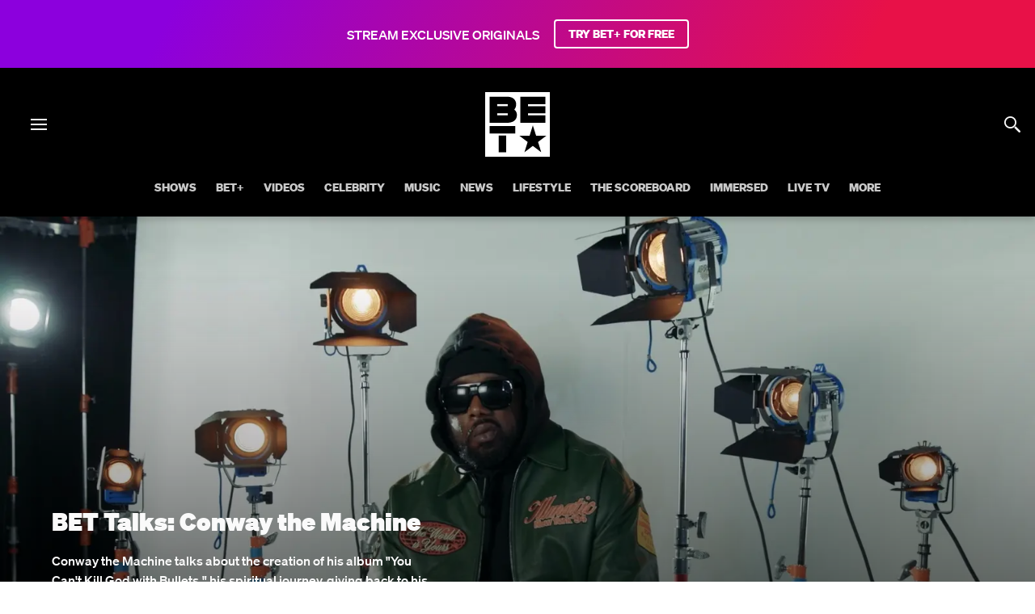

--- FILE ---
content_type: application/javascript; charset=UTF-8
request_url: https://www.bet.com/278.2026aa05bc3ed640.js
body_size: 56884
content:
"use strict";(self.webpackChunkwebplex_app=self.webpackChunkwebplex_app||[]).push([[278],{3198:(e,t,a)=>{Object.defineProperty(t,"__esModule",{value:!0}),Object.defineProperty(t,"default",{enumerable:!0,get:function(){return n}});var n=a(232637)._(a(480289)).default},5270:(e,t,a)=>{Object.defineProperty(t,"__esModule",{value:!0}),Object.defineProperty(t,"default",{enumerable:!0,get:function(){return s}});var n=a(232637),r=a(441293),i=a(111290),l=n._(a(711374)),o=n._(a(841766)),u=n._(a(703646)),d=function(e){var t=e.title,a=e.items,n=void 0===a?[]:a;return n&&0!==n.length?o.default.createElement("div",{className:"article-list-module-container"},o.default.createElement("h3",{className:"module-title"},void 0===t?"":t),o.default.createElement("div",{className:"items-wrap"},n.map(function(e){return o.default.createElement(u.default,i._(r._({},e),{classNames:"item-small article",key:e.url,animationName:"card"}))}))):null};d.propTypes={items:l.default.arrayOf(l.default.shape(r._({},u.default.propTypes))),title:l.default.string};var s=d},15391:(e,t,a)=>{Object.defineProperty(t,"__esModule",{value:!0}),Object.defineProperty(t,"default",{enumerable:!0,get:function(){return u}});var n=a(232637),r=n._(a(841766)),i=n._(a(711374)),l=n._(a(799623));function o(e){var t=e.requirements,a=e.error,n=e.className;return t||a?r.default.createElement("div",{className:(0,l.default)("requirements-wrapper",{error:a})},a?r.default.createElement("span",{id:"label",className:(0,l.default)("reqItem","error",n)},a):r.default.createElement("ul",{id:"required",className:n},t.map(function(e,t){return r.default.createElement("li",{className:(0,l.default)("reqItem",{error:e.hasError}),key:t,id:"label"},e.label)}))):null}o.propTypes={requirements:i.default.array,error:i.default.string,className:i.default.string};var u=o},21030:(e,t,a)=>{Object.defineProperty(t,"__esModule",{value:!0}),Object.defineProperty(t,"SubNavList",{enumerable:!0,get:function(){return d}});var n=a(232637),r=n._(a(711374)),i=n._(a(841766)),l=a(48842),o=a(884645),u=a(426617),d=function(e){var t=e.entriesLength,a=e.isMainNav,n=e.isImagesSubNav,r=e.isTextSubNav,d=e.items,s=e.onItemClick;return i.default.createElement(o.StyledSubNavList,{"data-display-name":"sub-nav-list",isMainNav:a,isImagesSubNav:n,isTextList:r,entriesLength:t},i.default.createElement(l.Mapping,{asSpread:!0,items:d,renderTo:u.SubNavigationEntry,withProps:{isTextSubNav:r,isMainNav:a,onItemClick:s,isImagesSubNav:n},mappedKey:"subnavlist"}))};d.propTypes={isImagesSubNav:r.default.bool,entriesLength:r.default.number,isMainNav:r.default.bool,isTextSubNav:r.default.bool,items:r.default.array,onItemClick:r.default.func}},22792:(e,t,a)=>{Object.defineProperty(t,"__esModule",{value:!0}),Object.defineProperty(t,"default",{enumerable:!0,get:function(){return w}});var n=a(232637),r=a(350312),i=a(441293),l=a(111290),o=r._(a(841766)),u=n._(a(711374)),d=a(48842),s=a(408678),c=a(338181),f=n._(a(535576)),p=n._(a(63472)),m=n._(a(837544)),v=n._(a(598160)),g=n._(a(327844)),h=n._(a(309920)),b=n._(a(558910)),y=a(211076),_=n._(a(817925)),S=a(333667),E=function(e){var t=e.account,a=e.logo,n=e.mainNav,r=e.hamburgerNav,u=e.seriesNav,E=e.search,w=e.className,P=e.showProvider,k=e.micrositeConfig,C=e.visitProviderLabel,N=e.logoProvider,T=(0,d.useBreakpoint)(),O=(0,_.default)(w,k),L=(0,o.useContext)(s.AuthSuiteContext),x=L.isAuthorized,I=L.provider,j=(0,S.selectLogoByDeviceSize)(null==N?void 0:N.seriesMainHeader,T),R=(0,d.useProvider)(x,I,c.LogoSchema[j]),M=null==k?void 0:k.isMicrosite,A=x&&P&&(null==R?void 0:R.logoUrl)?o.default.createElement(y.StyledProviderLogo,{as:"a",href:R.partnerUrl,logoUrl:R.logoUrl,ariaLabel:R.name,"data-display-name":"ProviderLogo",title:"".concat(C).concat(R.name),target:"_blank"}):null;return o.default.createElement("header",{role:"banner",className:O},o.default.createElement("div",{className:"header"},o.default.createElement("div",{className:"container"},o.default.createElement("div",{className:"header-container"},M?o.default.createElement(h.default,{seriesNav:u,hamburgerNav:r,ProviderLogo:A,logo:a,mainNav:n,account:t,search:E,className:w,micrositeConfig:k}):o.default.createElement(o.default.Fragment,null,o.default.createElement("div",{className:"theming-backdrop"},o.default.createElement(f.default,l._(i._({},r),{ProviderLogo:A})),o.default.createElement(g.default,a)),o.default.createElement(p.default,i._({isSeriesHeader:!0},n)),o.default.createElement(m.default,u),o.default.createElement("div",{className:"logo-container"},A,o.default.createElement(b.default,t),o.default.createElement(v.default,E)))))))};E.propTypes={account:u.default.object,logo:u.default.shape(g.default.propTypes),mainNav:u.default.shape(p.default.propTypes),hamburgerNav:u.default.shape(f.default.propTypes),seriesNav:u.default.shape(m.default.propTypes),search:u.default.shape(v.default.propTypes),className:u.default.string,small:u.default.bool,showProvider:u.default.bool,micrositeConfig:u.default.shape({themed:u.default.bool,tagline:u.default.string,title:u.default.string,isMicrosite:u.default.bool}),visitProviderLabel:u.default.string,logoProvider:u.default.object};var w=E},23848:(e,t,a)=>{Object.defineProperty(t,"__esModule",{value:!0}),Object.defineProperty(t,"StyledIcon",{enumerable:!0,get:function(){return l}});var n=a(232637)._(a(621128)),r=a(539186),i=a(985653),l=(0,n.default)(r.GetIcon,{target:"e16izow30"})("font-size:24px;margin-right:",function(e){return e.inline?(0,i.getSpacer)(3)(e):0},";",(0,i.mediaQuery)("medium"),"{font-size:16px;margin-right:",function(e){return e.inline?(0,i.getSpacer)(1.5)(e):0},";}")},31780:(e,t)=>{Object.defineProperty(t,"__esModule",{value:!0}),Object.defineProperty(t,"default",{enumerable:!0,get:function(){return a}});var a=function(){var e=arguments.length>0&&void 0!==arguments[0]?arguments[0]:{},t=e.enabled,a=e.srcAsync,n=e.publicKey,r=e.privateKey;return t&&a&&n&&r?[{type:"text/javascript",src:a}]:[]}},31837:(e,t,a)=>{Object.defineProperty(t,"__esModule",{value:!0}),Object.defineProperty(t,"default",{enumerable:!0,get:function(){return h}});var n=a(232637),r=a(350312),i=a(565412),l=r._(a(841766)),o=n._(a(711374)),u=n._(a(799623)),d=n._(a(993652)),s=a(90606),c=n._(a(829168)),f=n._(a(138377)),p=n._(a(190732)),m=n._(a(761372)),v=n._(a(624454)),g=function(e){var t=e.airTime,a=e.authRequired,n=e.displayEpisodeDetail,r=e.duration,o=e.episodeTitle,s=e.itemIndex,g=e.meta,h=e.media,b=e.premiere,y=e.selectedSchedule,_=e.seriesTitle,S=e.selectedItem,E=e.scheduleIndex,w=e.translation,P=e.url,k=i._((0,l.useState)(""),2),C=k[0],N=k[1],T=i._((0,l.useState)(0),2),O=T[0],L=T[1],x=i._((0,l.useState)(0),2),I=x[0],j=x[1],R=0;(0,l.useEffect)(function(){return A(),function(){R&&clearTimeout(R)}});var M=function(e){n(E,s),v.default.scrollScheduleItemToTop(e,E,s)},A=function(){var e=(0,d.default)(),a=(0,d.default)(t),n=(0,d.default)(t).add(r,"minutes");N(a.format("LT")),L(a<=e&&e<n),j(n<=e),I||(R=setTimeout(A,O?n-e:a-e))};return I?null:l.default.createElement("div",{className:(0,u.default)("schedule-item-wrap",{display:S===s&&y===E})},l.default.createElement("div",{className:"container"},l.default.createElement("div",{className:"schedule-item"},l.default.createElement("div",{className:"meta-info"},l.default.createElement("div",{className:"tunein-info",onClick:M,role:"presentation"},l.default.createElement("h3",{className:"time"},C),b&&l.default.createElement("div",{className:"label"},w.premiere),O&&l.default.createElement("div",{className:"label label-tag"},w.onNow)),l.default.createElement("div",{className:"item-header",onClick:M,role:"presentation"},l.default.createElement("div",{className:"info"},l.default.createElement("h3",{className:"header"},_),o&&l.default.createElement("h3",{className:"sub-header"},o)),l.default.createElement(p.default,{authRequired:a,episodeTitle:o,label:null==w?void 0:w.watchLinkLabel,seriesTitle:_,url:P}),l.default.createElement("div",{className:"show-more-wrap"},l.default.createElement(f.default,{"aria-expanded":"true","aria-controls":"sect".concat(s),id:"accordion".concat(s,"id"),onClick:M},l.default.createElement("div",{role:"presentation",className:"arrow show-more"},l.default.createElement(c.default,{name:"icon-chevron-down"})))))),l.default.createElement(m.default,{authRequired:a,episodeTitle:o,meta:g,media:h,seriesTitle:_,translation:w,url:P,itemIndex:s}))))};g.defaultProps={isPaginating:!1,resetPaginationState:function(){},displayEpisodeDetail:function(){},selectedSchedule:-1,selectedItem:-1,episodeTitle:null,seriesTitle:null,premiere:null},g.propTypes={isPaginating:o.default.bool,resetPaginationState:o.default.func,displayEpisodeDetail:o.default.func,scheduleIndex:o.default.number,selectedItem:o.default.number,itemIndex:o.default.number,selectedSchedule:o.default.number,seriesTitle:o.default.string.isRequired,episodeTitle:o.default.string,premiere:o.default.bool,meta:o.default.shape({audioDescribedServices:o.default.bool,descriptors:o.default.arrayOf(o.default.string).isRequired,description:o.default.string,subtitledServices:o.default.bool}).isRequired,airTime:o.default.string.isRequired,media:o.default.shape({image:o.default.shape(s.LazyImage.propTypes),ratingIcons:o.default.arrayOf(o.default.shape(s.LazyImage.propTypes))}),url:o.default.string,translation:o.default.shape({onNow:o.default.string,watchLinkLabel:o.default.string,premiere:o.default.string}),duration:o.default.oneOfType([o.default.string,o.default.number]),authRequired:o.default.bool};var h=g},35798:(e,t)=>{function a(){var e=arguments.length>0&&void 0!==arguments[0]?arguments[0]:window.navigator.userAgent;if(!e||"string"!=typeof e)return null;e=e.toLowerCase();var t=[{name:"Apple",regex:/\b(iphone|ipad|ipod|macintosh)\b/},{name:"Samsung",regex:/\b(samsung|sm-|gt-|sch-|sg-|shw-)\b/},{name:"Google",regex:/\b(pixel|google)\b/},{name:"Huawei",regex:/\b(huawei|eva-|vns-|par-|fig-|clt-|ane-)\b/},{name:"Honor",regex:/\bhonor\b/},{name:"Xiaomi",regex:/\b(mi\s|redmi|xiaomi)\b/},{name:"Poco",regex:/\bpoco\b/},{name:"OnePlus",regex:/\boneplus\b/},{name:"Oppo",regex:/\b(oppo|cph|pdem)\b/},{name:"Realme",regex:/\brealme\b/},{name:"Vivo",regex:/\bvivo\b/},{name:"iQOO",regex:/\biqoo\b/},{name:"Sony",regex:/\bsony\b/},{name:"LG",regex:/\blg-|lg\b/},{name:"Motorola",regex:/\b(moto|motorola)\b/},{name:"Nokia",regex:/\bnokia\b/},{name:"Asus",regex:/\b(asus|zenfone|rog\b)/},{name:"Lenovo",regex:/\blenovo\b/},{name:"ZTE",regex:/\bzte\b/},{name:"Meizu",regex:/\bmeizu\b/},{name:"Tecno",regex:/\btecno\b/},{name:"Infinix",regex:/\binfinix\b/},{name:"Alcatel",regex:/\balcatel\b/},{name:"TCL",regex:/\btcl\b/},{name:"Micromax",regex:/\bmicromax\b/},{name:"Nothing",regex:/\bnothing\b/}].find(function(t){return t.regex.test(e)});return t?t.name:null}Object.defineProperty(t,"__esModule",{value:!0}),Object.defineProperty(t,"default",{enumerable:!0,get:function(){return a}})},36977:(e,t,a)=>{Object.defineProperty(t,"__esModule",{value:!0}),Object.defineProperty(t,"SubNavigation",{enumerable:!0,get:function(){return s}});var n=a(232637),r=a(350312),i=n._(a(711374)),l=r._(a(841766)),o=a(171488),u=a(843871),d=a(256293),s=function(e){var t=e.children,a=e.currentNavItem,n=e.entriesLength,r=e.isActiveNav,i=e.isImagesSubNav,s=e.isMainNav,c=e.setSubNavSettings,f=e.subNavigationLeftPosition,p=e.subNavSettings,m=e.windowWidth,v=(0,l.useRef)(null);return(0,d.useSetSubNavSettings)({entriesLength:n,getSubNavProperties:u.getSubNavProperties,isMainNav:s,setSubNavSettings:c,subNavigationData:v,windowWidth:m}),l.default.createElement(o.StyledSubNav,{"data-display-name":"sub-nav",isActiveNav:r,isMainNav:s,isImagesSubNav:i,ref:v,leftPosition:f,subNavPosition:(0,u.getSubNavPosition)(a,p,m)},t)};s.propTypes={children:i.default.node,currentNavItem:i.default.object,entriesLength:i.default.number,isActiveNav:i.default.bool,isImagesSubNav:i.default.bool,isMainNav:i.default.bool,setSubNavSettings:i.default.func,subNavSettings:i.default.object,subNavigationLeftPosition:i.default.number,windowWidth:i.default.number}},42572:(e,t,a)=>{Object.defineProperty(t,"__esModule",{value:!0}),Object.defineProperty(t,"default",{enumerable:!0,get:function(){return f}});var n=a(547070),r=a(356561),i=a(358200),l=a(232637),o=a(849112),u=l._(a(841766)),d=l._(a(711374)),s=l._(a(601769)),c=function(e){i._(a,e);var t=o._(a);function a(){return n._(this,a),t.apply(this,arguments)}return r._(a,[{key:"render",value:function(){var e=this.props,t=e.channels,a=e.selectedChannel;if(!Array.isArray(t)||!a)return null;var n=t.findIndex(function(e){return null===e.url});return n=n<0?0:n,u.default.createElement(s.default,{items:t,selectedIndex:n})}}]),a}(u.default.PureComponent);c.propTypes={channels:d.default.array,selectedChannel:d.default.string};var f=c},44839:(e,t,a)=>{Object.defineProperty(t,"__esModule",{value:!0}),Object.defineProperty(t,"default",{enumerable:!0,get:function(){return n}});var n=a(232637)._(a(169412)).default},45300:(e,t,a)=>{Object.defineProperty(t,"__esModule",{value:!0}),function(e,t){for(var a in t)Object.defineProperty(e,a,{enumerable:!0,get:t[a]})}(t,{StyledButton:function(){return l},StyledImage:function(){return u},StyledLabel:function(){return o}});var n=a(232637)._(a(621128)),r=a(48842),i=a(985653),l=(0,n.default)(r.Button,{target:"e1uu7h870"})("background-color:",(0,i.getFromPalette)("support.second"),";color:",(0,i.getFromPalette)("text.first"),";padding:0.57142em 0.85714em;",(0,i.themeOverrides)("header.button")),o=(0,n.default)(r.Pico,{target:"e1uu7h871"})("padding-left:10px;display:none;[dir='rtl'] &{padding-left:initial;padding-right:10px;}",(0,i.mediaQuery)("small"),"{display:inline-block;}"),u=(0,n.default)(r.Image,{target:"e1uu7h872"})("max-width:16px;")},49527:(e,t,a)=>{Object.defineProperty(t,"__esModule",{value:!0}),Object.defineProperty(t,"default",{enumerable:!0,get:function(){return n}});var n=a(232637)._(a(792991)).default},55392:(e,t)=>{Object.defineProperty(t,"__esModule",{value:!0}),Object.defineProperty(t,"default",{enumerable:!0,get:function(){return a}});var a=function(e,t){if(!e||!t)return[];var a=e.enabled,n=e.url;return a&&n?[{type:"text/javascript",innerHTML:"\n      (function() {\n        document.onreadystatechange = () => {\n          if (document.readyState === 'complete') {\n            var skimlinks = document.createElement('script');\n            skimlinks.type = 'text/javascript';\n            skimlinks.src = '".concat(n,"';\n            document.body.insertBefore(skimlinks, document.body.lastChild);\n          }\n        };\n      })();\n      ")}]:[]}},55836:(e,t,a)=>{Object.defineProperty(t,"__esModule",{value:!0}),Object.defineProperty(t,"default",{enumerable:!0,get:function(){return S}});var n=a(11530),r=a(547070),i=a(356561),l=a(358200),o=a(232637),u=a(441293),d=a(111290),s=a(849112),c=o._(a(841766)),f=o._(a(711374)),p=a(686674),m=o._(a(989815)),v=o._(a(816171)),g=o._(a(316248)),h=o._(a(703258)),b=a(90606),y=(0,v.default)((0,m.default)(p.Selector)),_=function(e){l._(a,e);var t=s._(a);function a(e){r._(this,a);var i,l=(i=t.call(this,e)).props.meta.media,o=l.currentVideo,s=l.endSlateType;return i.state={playing:{title:o.title,tags:o.tags},playerConfig:d._(u._({},o.config),{endSlateType:s,flashVars:{fwKeyValues:{}}})},i.loadPlaylistItem=i.loadPlaylistItem.bind(n._(i)),i.renderplaylist=i.renderplaylist.bind(n._(i)),i.playlistItem=i.playlistItem.bind(n._(i)),i.renderplaylistItems=i.renderplaylistItems.bind(n._(i)),i.checkForConsent=i.checkForConsent.bind(n._(i)),i}return i._(a,[{key:"componentDidMount",value:function(){this.checkForConsent(),document.addEventListener("evidon:consentGiven",this.checkForConsent)}},{key:"componentWillUnmount",value:function(){document.removeEventListener("evidon:consentGiven",this.checkForConsent)}},{key:"checkForConsent",value:function(){var e=-1!==document.cookie.indexOf("_evidon_consent_cookie");!this.props.freeWheelOverride&&e&&this.setState(function(e){return{playerConfig:u._({},e.playerConfig)}})}},{key:"loadPlaylistItem",value:function(e,t){t.preventDefault();var a=e.playListItem,n=a.title,r=a.tags,i=a.video;this.setState(function(e){var t=u._({},e.playerConfig);return t.uri=i.config.uri,{playing:{title:n,tags:r},playerConfig:t}})}},{key:"playlistItem",value:function(e,t){var a=this,n="video_".concat(t);return c.default.createElement(g.default,{key:n,className:"playlist_item",url:"#",onClick:function(){return a.loadPlaylistItem({playListItem:u._({linkItem:n},e)})}},c.default.createElement(b.Image,e.image),c.default.createElement("span",{className:"title"},e.title))}},{key:"renderplaylist",value:function(){var e,t=this.props.meta.media,a=t.title,n=t.description,r=t.playlistItems;return c.default.createElement("div",{className:"video_collection player"},c.default.createElement("h2",{className:"header"},a),c.default.createElement("span",{className:"sub-header"},n),c.default.createElement("div",{className:"player_holder item-container video containerx16x9"},c.default.createElement(p.Plex,{order:0,singlePlayback:!0},c.default.createElement(y,u._({key:this.state.playerConfig.uri},null===(e=this.state)||void 0===e?void 0:e.playerConfig))),c.default.createElement("span",{className:"fade-wrap"},c.default.createElement("h3",{className:"playing-title"},this.state.playing.title))),this.renderplaylistItems(r))}},{key:"renderplaylistItems",value:function(e){return c.default.createElement(h.default,{isCarousel:!0,items:e,renderItem:this.playlistItem,cellSelector:".playlist_item"})}},{key:"render",value:function(){return this.renderplaylist()}}]),a}(c.default.PureComponent);_.propTypes={meta:f.default.shape({media:f.default.shape({title:f.default.string,description:f.default.string,libraryUrl:f.default.string.isRequired,endSlateType:f.default.string,currentVideo:f.default.shape({config:f.default.shape({uri:f.default.string.isRequired}),title:f.default.string,tags:f.default.array}),image:f.default.shape({url:f.default.string.isRequired,width:f.default.oneOfType([f.default.string,f.default.number]).isRequired,height:f.default.oneOfType([f.default.string,f.default.number]).isRequired,alt:f.default.string}),playlistItems:f.default.arrayOf(f.default.shape({title:f.default.string,label:f.default.string,video:f.default.shape({config:f.default.shape({uri:f.default.string.isRequired})}),image:f.default.shape({url:f.default.string.isRequired,width:f.default.oneOfType([f.default.string,f.default.number]).isRequired,height:f.default.oneOfType([f.default.string,f.default.number]).isRequired,alt:f.default.string,aspectRatio:f.default.number})}))}).isRequired}),freeWheelOverride:f.default.bool};var S=_},59305:(e,t,a)=>{Object.defineProperty(t,"__esModule",{value:!0}),Object.defineProperty(t,"default",{enumerable:!0,get:function(){return R}});var n=a(11530),r=a(547070),i=a(356561),l=a(199591),o=a(358200),u=a(232637),d=a(441293),s=a(849112),c=u._(a(841766)),f=u._(a(711374)),p=a(268495),m=a(416635),v=a(112475),g=a(783973),h=a(782317);a(671748);var b=a(992894),y=u._(a(39199)),_=a(924208),S=a(408678),E=a(928951),w=a(91476),P=a(549665),k=a(155320),C=a(919855),N=a(686674),T=a(897709),O=a(306570),L=a(740035),x=a(514414),I=h.BodyClassNameContext.Provider,j=function(e){o._(a,e);var t=s._(a);function a(e){var i;return r._(this,a),i=t.call(this,e),l._(n._(i),"updateFeatureFlags",function(){var e=(0,v.getFeatureFlagsFromCookies)();e&&i.setState(function(t){return{featureFlags:d._({},t.featureFlags,e)}})}),i.state={featureFlags:e.featureFlags||{}},i}return i._(a,[{key:"componentDidMount",value:function(){document.body.addEventListener("featureFlagsUpdate",this.updateFeatureFlags),this.updateFeatureFlags()}},{key:"componentWillUnmount",value:function(){document.body.removeEventListener("featureFlagsUpdate",this.updateFeatureFlags)}},{key:"render",value:function(){var e,t=this.props,a=t.children,n=t.className,r=t.localeConfig,i=t.theme,l=t.authSuiteConfig,o=t.bidBarrelConfig,u=t.simulateEvidonConsent,d=t.schema,s=t.balaExclusionList,f=t.bentoURL,v=t.bentoLabels,h=t.edenConfig,j=t.edenData,R=t.helmet,M=t.imageConfig,A=t.adobeAnalyticsConfig,q=t.oneTrustConfig,F=l||{},B=F.notfiPlatform,D=F.appVersion;return c.default.createElement(p.HelmetProvider,{context:R},c.default.createElement(m.ZimProvider,{flags:this.state.featureFlags},c.default.createElement(b.DayJsContextProvider,{config:r},c.default.createElement(_.ThemeProvider,{theme:void 0===i?{}:i},c.default.createElement(S.AuthSuiteContextProvider,{config:l},c.default.createElement(L.NotificationsProvider,{config:B,appVersion:D},c.default.createElement(g.TVEContextProvider,{tveEnabled:null===(e=null==l?void 0:l.enabled)||void 0===e||e},c.default.createElement(w.OneTrustContextProvider,{config:q},c.default.createElement(P.TealiumContextProvider,null,c.default.createElement(k.ReportingContextProvider,{bentoURL:f,bentoLabels:v,edenConfig:h,authSuiteConfig:l,edenData:j,adobeAnalyticsConfig:A},c.default.createElement(O.AdBlockContextProvider,null,c.default.createElement(y.default,{schema:void 0===d?null:d}),c.default.createElement(E.EvidonContextProvider,{simulateEvidonConsent:u,balaExclusionList:s},c.default.createElement(I,{validClassNames:["no-scroll","tve-blank-header","reset-header-z-index","svod-signed-out"]},c.default.createElement(p.Helmet,null,c.default.createElement("meta",{name:"viewport",content:"width=device-width, initial-scale=1, user-scalable=1, maximum-scale=2"})),c.default.createElement(C.LayoutContextProvider,null,c.default.createElement(N.MultiplexContextProvider,null,c.default.createElement(T.ImageConfigProvider,{imageConfig:M},c.default.createElement(x.Body,{className:n,bidBarrelConfig:o},a)))))))))))))))))}}]),a}(c.default.Component);j.propTypes={helmet:f.default.object,className:f.default.string,children:f.default.node,featureFlags:f.default.object,localeConfig:f.default.object,theme:f.default.object,authSuiteConfig:f.default.object,bidBarrelConfig:f.default.object,simulateEvidonConsent:f.default.bool,schema:f.default.string,balaExclusionList:f.default.array,bentoURL:f.default.string,bentoLabels:f.default.object,edenConfig:f.default.object,edenData:f.default.object,imageConfig:f.default.object,sourcepointConfig:f.default.object,adobeAnalyticsConfig:f.default.object,oneTrustConfig:f.default.object};var R=j},61289:(e,t,a)=>{Object.defineProperty(t,"__esModule",{value:!0}),Object.defineProperty(t,"default",{enumerable:!0,get:function(){return n}});var n=a(232637)._(a(482592)).default},63472:(e,t,a)=>{Object.defineProperty(t,"__esModule",{value:!0}),Object.defineProperty(t,"default",{enumerable:!0,get:function(){return o}});var n=a(232637),r=n._(a(841766)),i=n._(a(969962));function l(e){var t=e.items,a=e.onItemClick,n=e.isSticky,l=e.isSeriesHeader,o=e.isCondensed,u=e.onNavClick;return r.default.createElement("div",{className:"nav-container"},r.default.createElement("div",{className:"nav-wrap"},r.default.createElement(i.default,{role:"navigation",isSticky:n,isSeriesHeader:l,isCondensed:o,items:t,onItemClick:a,isMainNav:!0,onNavClick:u})))}l.propTypes={items:i.default.propTypes.items,isSticky:i.default.propTypes.isSticky,isSeriesHeader:i.default.propTypes.isSeriesHeader,isCondensed:i.default.propTypes.isCondensed,onItemClick:i.default.propTypes.onItemClick,onNavClick:i.default.propTypes.onNavClick};var o=r.default.memo(l)},64514:(e,t,a)=>{Object.defineProperty(t,"__esModule",{value:!0}),Object.defineProperty(t,"default",{enumerable:!0,get:function(){return n}});var n=a(232637)._(a(42572)).default},64962:(e,t,a)=>{Object.defineProperty(t,"__esModule",{value:!0}),Object.defineProperty(t,"default",{enumerable:!0,get:function(){return n}});var n=a(232637)._(a(620242)).default},68241:(e,t,a)=>{Object.defineProperty(t,"__esModule",{value:!0}),Object.defineProperty(t,"default",{enumerable:!0,get:function(){return u}});var n=a(232637),r=n._(a(841766)),i=n._(a(711374)),l=a(927616),o=function(e){var t=e.breadcrumbData;return(null==t?void 0:t.label)?r.default.createElement(l.StyledLink,{href:t.url,"data-reporting":"article-breadcrumb"},t.label):null};o.propTypes={breadcrumbData:i.default.shape({label:i.default.string.isRequired,url:i.default.string})};var u=o},72706:(e,t,a)=>{Object.defineProperty(t,"__esModule",{value:!0}),Object.defineProperty(t,"default",{enumerable:!0,get:function(){return n}});var n=a(232637)._(a(982277)).default},88217:(e,t,a)=>{Object.defineProperty(t,"__esModule",{value:!0}),Object.defineProperty(t,"default",{enumerable:!0,get:function(){return n}});var n=a(232637)._(a(177504)).default},102692:(e,t,a)=>{Object.defineProperty(t,"__esModule",{value:!0}),Object.defineProperty(t,"default",{enumerable:!0,get:function(){return g}});var n=a(232637),r=a(350312),i=a(441293),l=a(111290),o=a(565412),u=r._(a(841766)),d=n._(a(711374)),s=a(423563),c=n._(a(989815)),f=n._(a(816171)),p=a(686674),m=a(871415),v=function(e){var t,a=e.gameDetail,n=e.videoDetail,r=e.isolateGamePlayer,d=e.isAviaPrerollEnabled,v=null!=a?a:{},g=v.bgImage,h=v.gameDescription,b=v.parentEntity,y=v.gameTitle,_=v.gameData,S=v.inGameReportingData,E=null!==(t=r||!d)&&void 0!==t&&t,w=o._((0,u.useState)(E),2),P=w[0],k=w[1],C=(0,f.default)((0,c.default)(p.Selector)),N=["deltadna.net"];return(0,u.useEffect)(function(){if(r){var e=XMLHttpRequest.prototype.open;XMLHttpRequest.prototype.open=function(t,a,n){var r=!1;N.forEach(function(e){-1!==a.indexOf(e)&&(r=!0)}),this.shouldAbort=r,e.call(this,t,a,n)};var t=XMLHttpRequest.prototype.send;return XMLHttpRequest.prototype.send=function(e){!0!==this.shouldAbort&&t.call(this,e)},function(){XMLHttpRequest.prototype.open=e,XMLHttpRequest.prototype.send=t}}}),u.default.createElement(m.GamePlayerContainer,{"data-testid":"GamePlayerContainer"},u.default.createElement(m.StyledGamePlayerWrapper,{isolateGamePlayer:r},u.default.createElement(m.StyledBgWrapper,null,u.default.createElement("img",{alt:"thumbnail ".concat(y),src:g})),u.default.createElement(m.SafeArea,{isolateGamePlayer:r},u.default.createElement(s.GameLoader,{game:_,inGameReporting:S,adFinished:P,isolateGamePlayer:r}),!P&&u.default.createElement(m.VideoPlayerWrapper,{"data-testid":"VideoPlayerWrapper",isolateGamePlayer:r},!E&&u.default.createElement(C,l._(i._({},n),{callbacks:{LOAD:function(e){var t=e.player;["adbreakcomplete","aderror","contentcomplete"].forEach(function(e){return t.on(e,function(){t.stop(),k(!0)})})}}}))))),!r&&u.default.createElement(m.StyledGameInfoWrapper,null,(null==b?void 0:b.title)&&u.default.createElement(m.GameSuperHeader,{as:"span"},b.title),u.default.createElement(m.GameHeader,{as:"h2"},y),u.default.createElement(m.GameDescription,null,h)))};v.propTypes={gameDetail:d.default.shape({bgImage:d.default.string,gameTitle:d.default.string,gameDescription:d.default.string,parentEntity:d.default.shape({title:d.default.string}),gameData:d.default.object,inGameReportingData:d.default.object}),videoDetail:d.default.object,isolateGamePlayer:d.default.bool,gamePreroll:d.default.shape({mgidPrerollGame:d.default.string,autoPlay:d.default.bool}),isAviaPrerollEnabled:d.default.bool};var g=v},107207:(e,t,a)=>{a.r(t)},108476:(e,t,a)=>{Object.defineProperty(t,"__esModule",{value:!0}),Object.defineProperty(t,"default",{enumerable:!0,get:function(){return n}});var n=a(232637)._(a(328911)).default},115049:(e,t,a)=>{Object.defineProperty(t,"__esModule",{value:!0}),Object.defineProperty(t,"default",{enumerable:!0,get:function(){return n}});var n=a(232637)._(a(223396)).default},124690:(e,t,a)=>{Object.defineProperty(t,"__esModule",{value:!0}),Object.defineProperty(t,"default",{enumerable:!0,get:function(){return o}});var n=a(560486),r=a(731841),i=a(338181),l=a(248806);function o(){return u.apply(this,arguments)}function u(){return(u=n._(function(){var e,t,a;return r._(this,function(n){switch(n.label){case 0:return n.trys.push([0,3,,4]),[4,new i.AccessService().checkAccessStatus()];case 1:return n.sent(),[4,(0,new i.AccessTokenService().getAccessToken)()];case 2:if(!(null==(t=null==(e=n.sent())?void 0:e.applicationAccessToken)?void 0:t.trim()))return console.warn("".concat(l.LOG_PREFIXES.SDK," Resolved token is invalid or empty")),[2,null];return[2,t];case 3:return a=n.sent(),console.warn("".concat(l.LOG_PREFIXES.SDK," Failed to get fresh token:"),a),[2,null];case 4:return[2]}})})).apply(this,arguments)}},133708:(e,t,a)=>{Object.defineProperty(t,"__esModule",{value:!0}),Object.defineProperty(t,"default",{enumerable:!0,get:function(){return n}});var n=a(783374).SearchWithBodyContext},144283:(e,t,a)=>{Object.defineProperty(t,"__esModule",{value:!0}),Object.defineProperty(t,"default",{enumerable:!0,get:function(){return n}});var n=a(232637)._(a(262696)).default},169412:(e,t,a)=>{Object.defineProperty(t,"__esModule",{value:!0}),Object.defineProperty(t,"default",{enumerable:!0,get:function(){return w}});var n=a(11530),r=a(547070),i=a(356561),l=a(358200),o=a(232637),u=a(441293),d=a(111290),s=a(849112),c=o._(a(230415)),f=o._(a(617644)),p=o._(a(711374)),m=o._(a(841766)),v=o._(a(993652)),g=o._(a(601769)),h=o._(a(829168)),b=o._(a(274396)),y=o._(a(64514)),_=a(992894),S=o._(a(31837)),E=function(e){l._(a,e);var t=s._(a);function a(e){var i;return r._(this,a),(i=t.call(this,e)).state={loadedSchedules:0,selectedSchedule:0,selectedItem:0,currentDate:(0,v.default)(e.nav.date).format("YYYYMMDD"),loadMoreNext:e.nav.next,loadMorePrev:e.nav.prev,isLoadingMoreNext:!1,isLoadingMorePrev:!1,nav:e.nav,tvSchedules:e.tvSchedules,maxLoadedSchedules:e.nav.daysOfSchedule-1},i.displayEpisodeDetail=i.displayEpisodeDetail.bind(n._(i)),i.onLoadMorePrev=i.onLoadMore.bind(n._(i),"prev"),i.onLoadMoreNext=i.onLoadMore.bind(n._(i),"next"),i.onLoadMoreSuccess=i.onLoadMoreSuccess.bind(n._(i)),i.onLoadError=i.onLoadError.bind(n._(i)),i.resetPaginationState=i.resetPaginationState.bind(n._(i)),i.renderPagination=i.renderPagination.bind(n._(i)),i.renderTvSchedules=i.renderTvSchedules.bind(n._(i)),i.renderScheduleItem=i.renderScheduleItem.bind(n._(i)),i}return i._(a,[{key:"onLoadMore",value:function(e){var t={next:this.state.loadedSchedules+1,prev:this.state.loadedSchedules-1},a=d._(u._({},this.state),{isLoadingMoreNext:"next"===e,isLoadingMorePrev:"prev"===e,isPaginating:!0,loadedSchedules:t[e],selectedItem:-1,selectedSchedule:-1});this.setState(a)}},{key:"onLoadMoreSuccess",value:function(e){this.setState({isLoadingMoreNext:!1,isLoadingMorePrev:!1,loadMoreNext:e.nav.next,loadMorePrev:e.nav.prev,nav:e.nav,tvSchedules:e.tvSchedules})}},{key:"onLoadError",value:function(){this.setState({isPaginating:!1,isLoadingMoreNext:!1,isLoadingMorePrev:!1})}},{key:"displayEpisodeDetail",value:function(e,t){var a=t!==this.state.selectedItem,n=e!==this.state.selectedSchedule,r=a||n;this.setState({selectedSchedule:r?e:-1,selectedItem:r?t:-1})}},{key:"resetPaginationState",value:function(){this.setState({isPaginating:!1})}},{key:"filterEpisodesByLocalTime",value:function(e,t){var a=t.slice(-6),n=(0,v.default)(t).startOf("day").add(1,"day").add(10.5,"hour"),r=(0,v.default)(t).utcOffset(a).add(1,"day").startOf("day").local(),i=n>=r?n:r;return e.filter(function(e){return i.isSameOrAfter(e.airTime)})}},{key:"renderDate",value:function(e){var t,a,n=v.default.locale(),r=null===v.default||void 0===v.default?void 0:null===(a=v.default[n])||void 0===a?void 0:null===(t=a.formats)||void 0===t?void 0:t.LLEY,i=(0,v.default)(e),l=i.isValid(),o=l?i.format("dddd"):"",u=l?i.format(r||"LL"):"";return m.default.createElement("h2",{className:"schedule-header"},m.default.createElement("span",{className:"weekday"},o),m.default.createElement("span",{"aria-hidden":"true"},m.default.createElement("span",null)),m.default.createElement("span",{className:"date"},u))}},{key:"renderPagination",value:function(){var e=this.state,t=e.loadMorePrev,a=e.loadMoreNext,n=e.nav,r=e.currentDate,i=e.loadedSchedules,l=e.maxLoadedSchedules,o=r===(0,v.default)(n.date).format("YYYYMMDD")||this.state.isLoadingMorePrev,u=i>=l||this.state.isLoadingMoreNext,d=this.renderDate(n.date);return m.default.createElement("div",{className:"schedule-nav"},t&&m.default.createElement(b.default,{wrapClassName:"nav-wrap",loadMore:t,isLoadingMore:o,onClickLoadMore:this.onLoadMorePrev,onLoadMoreSuccess:this.onLoadMoreSuccess,onLoadError:this.onLoadError,customClass:["arrow","nav-prev"],ariaLabel:this.props.translation.prevDay},m.default.createElement("span",{"aria-hidden":"true"},m.default.createElement(h.default,{name:"icon-chevron-left"}))),d,a&&m.default.createElement(b.default,{wrapClassName:"nav-wrap",loadMore:a,isLoadingMore:u,preFetch:!0,onClickLoadMore:this.onLoadMoreNext,onLoadMoreSuccess:this.onLoadMoreSuccess,onLoadError:this.onLoadError,customClass:["arrow","nav-next"],ariaLabel:this.props.translation.nextDay},m.default.createElement("span",{"aria-hidden":"true"},m.default.createElement(h.default,{name:"icon-chevron-right"}))))}},{key:"renderTvSchedules",value:function(){var e=this,t=this.state,a=t.tvSchedules,n=t.nav;if((0,c.default)(a))return null;var r=this.filterEpisodesByLocalTime(a,n.date),i=(0,f.default)(r,function(e){return(0,v.default)(e.airTime).format("YYYYMMDD")});return Object.keys(i).map(function(t,a){return e.renderScheduleGroup(i[t],t,a)})}},{key:"renderScheduleGroup",value:function(e,t,a){var n=this,r=e.map(function(e,t){return n.renderScheduleItem(e,t,a)}),i=this.renderDate(t);return m.default.createElement("div",{className:"schedule-wrap",key:a},a?m.default.createElement("div",{className:"container"},i):"",r)}},{key:"renderScheduleItem",value:function(e,t,a){var n=this.state,r=n.isPaginating,i=n.selectedItem,l=n.selectedSchedule,o="".concat(t,"-").concat(e.airTime);return m.default.createElement(S.default,d._(u._({key:o},e),{resetPaginationState:this.resetPaginationState,isPaginating:r,scheduleIndex:a,itemIndex:t,selectedSchedule:l,selectedItem:i,displayEpisodeDetail:this.displayEpisodeDetail,translation:this.props.translation}))}},{key:"render",value:function(){var e=this,t=this.props,a=t.shows,n=t.channels,r=t.selectedChannel,i=t.showChannelSelector;return m.default.createElement(_.DayJsContextConsumer,null,function(t){return t.isDayJsLocaleLoaded&&m.default.createElement("div",{className:"module-container tv-schedule-container"},m.default.createElement("div",{className:"header-wrap"},m.default.createElement("div",{className:"container"},e.renderPagination(),m.default.createElement("div",{className:"filter-nav clearfix"},m.default.createElement(g.default,a),i&&m.default.createElement(y.default,{channels:n,selectedChannel:r})))),e.renderTvSchedules())})}}]),a}(m.default.PureComponent);E.propTypes={nav:p.default.shape({date:p.default.string.isRequired,prev:p.default.shape({preFetch:p.default.bool,url:p.default.string}),next:p.default.shape({url:p.default.string}),daysOfSchedule:p.default.number}),shows:p.default.shape(g.default.propTypes),tvSchedules:p.default.arrayOf(p.default.shape(S.default.propTypes)),translation:p.default.shape({onNow:p.default.string,watchLinkLabel:p.default.string,nextDay:p.default.string.isRequired,prevDay:p.default.string.isRequired}),channels:p.default.arrayOf(p.default.object),selectedChannel:p.default.string,showChannelSelector:p.default.bool};var w=E},171488:(e,t,a)=>{Object.defineProperty(t,"__esModule",{value:!0}),function(e,t){for(var a in t)Object.defineProperty(e,a,{enumerable:!0,get:t[a]})}(t,{StyledIcon:function(){return f},StyledSubNav:function(){return s},StyledSubNavInner:function(){return c}});var n=a(232637),r=a(441293),i=n._(a(621128)),l=a(48842),o=a(539186),u=a(985653),d=(0,u.getFromPalette)("brand.first"),s=(0,i.default)(l.Box,{target:"ef86g3o0"})("color:",(0,u.getFromTheme)("palette.text.first"),";",(0,u.getTypography)("pico"),"  max-height:0;position:relative;text-align:left;transform:translate3d(0,0,0);transition:all 0.3s;white-space:normal;width:100%;word-wrap:break-word;",(0,u.whenProp)(["isActiveNav","=",!0],{display:"block",maxHeight:"500vw",opacity:1,visibility:"visible"}),"  [dir='rtl'] &{text-align:right;}",(0,u.mediaQuery)("medium"),"{position:absolute;transition-duration:150ms;width:",(0,u.getSpacer)(50),";",(0,u.whenProp)(["isMainNav","=",!1],{left:"90%",marginTop:(0,u.getSpacer)(-6),top:"50%",zIndex:"1"}),"    [dir='rtl'] &{",(0,u.whenProp)(["isMainNav","=",!1],{left:"initial",right:"90%"}),"}",function(e){var t=e.isImagesSubNav,a=e.isMainNav,n=e.leftPosition,i=e.subNavPosition;return t&&a?{left:"".concat(n||0,"px"),width:"auto"}:t&&!a?{width:"".concat((0,u.getSpacer)(97)(e))}:!t&&a?r._({},i):void 0},";}"),c=(0,i.default)(l.Box,{target:"ef86g3o1"})("left:0;border:none;background:none;padding:0;position:relative;padding-bottom:",(0,u.getSpacer)(4),";&:after{content:'';display:inline-block;}&:before{display:none;}",(0,u.whenProp)(["isVisible","=",!0],{display:"block",transitionDuration:"0s",visibility:"visible"})," ",(0,u.mediaQuery)("medium"),"{background:",(0,u.getFromTheme)("overrides.headerV2.subNavigation.backgroundColor"),";border:1px solid ",d,";box-shadow:",(0,u.getFromTheme)("shadow.first"),";padding:",(0,u.getSpacer)(4.5)," ",(0,u.getSpacer)(6),";position:relative;transition-duration:150ms;",function(e){return e.isMainNav&&e.isImagesSubNav?{display:"flex",alignItems:"center",border:"none"}:!e.isMainNav&&e.isVisible?{"&:before":{backgroundColor:(0,u.getFromTheme)("overrides.headerV2.subNavigation.backgroundColor")(e),borderBottom:"1px solid ".concat(d(e)),borderLeft:"1px solid ".concat(d(e)),content:'""',display:"block",height:"10px",position:"absolute",left:"-4px",transform:"rotate(-305deg) skew(20deg) translate3d(0px, 3px, 0)",width:"10px",zIndex:"2"}}:void 0},"    [dir='rtl'] &{",function(e){if(!e.isMainNav&&e.isVisible)return{"&:before":{borderLeft:"initial",borderRight:"1px solid ".concat(d(e)),left:"initial",right:"-4px",transform:"rotate(305deg) skew(-20deg) translate3d(0px, 3px, 0)"}}},"}}"),f=(0,i.default)(o.GetIcon,{target:"ef86g3o2"})("display:none;",(0,u.whenProp)(["name","=","Caret"],{height:"12px"})," ",(0,u.whenProp)(["isVisible","=",!0],{display:"inline-block"}),"  [dir='rtl'] &{",(0,u.whenProp)(["name","=","Chevron"],{transform:"rotate(90deg)"}),"}")},175180:(e,t,a)=>{Object.defineProperty(t,"__esModule",{value:!0}),Object.defineProperty(t,"default",{enumerable:!0,get:function(){return n}});var n=a(232637)._(a(864013)).default},177504:(e,t,a)=>{Object.defineProperty(t,"__esModule",{value:!0}),Object.defineProperty(t,"default",{enumerable:!0,get:function(){return E}});var n=a(11530),r=a(547070),i=a(356561),l=a(199591),o=a(358200),u=a(232637),d=a(441293),s=a(111290),c=a(849112),f=u._(a(841766)),p=u._(a(711374)),m=u._(a(703646)),v=u._(a(799623)),g=u._(a(138377)),h=u._(a(829168)),b=u._(a(241187));a(316688);var y={RIGHT:1,LEFT:-1},_=function(e,t,a){var n=e.activeIndex+t;return n<0?a:n>a?0:n},S=function(e){o._(a,e);var t=c._(a);function a(e){var i;return r._(this,a),i=t.call(this,e),l._(n._(i),"onTouchStart",function(){document.addEventListener("touchmove",i.handleDrag),document.addEventListener("touchend",i.onTouchEnd)}),l._(n._(i),"onTouchEnd",function(e){document.removeEventListener("touchmove",i.handleDrag),document.removeEventListener("touchend",i.onTouchEnd);var t,a,n,r=parseInt(null==e?void 0:null===(n=e.nativeEvent)||void 0===n?void 0:null===(a=n.changedTouches)||void 0===a?void 0:null===(t=a[0])||void 0===t?void 0:t.pageX);if(r){var l=Math.abs(r-i.state.dragStartX);i.state.isDragging&&l>20&&i.changeContent(r>i.state.dragStartX?y.LEFT:y.RIGHT)}i.setState({isDragging:!1})}),l._(n._(i),"handleDrag",function(e){var t,a,n,r;i.setState({isDragging:!0,dragStartX:null!==(r=parseInt(null==e?void 0:null===(n=e.nativeEvent)||void 0===n?void 0:null===(a=n.changedTouches)||void 0===a?void 0:null===(t=a[0])||void 0===t?void 0:t.pageX))&&void 0!==r?r:0}),document.removeEventListener("touchmove",i.handleDrag)}),l._(n._(i),"resetInterval",function(){clearInterval(i.nextSlideTimer),i.setSlideTimer()}),i.state={activeIndex:0,navigationActive:!1,isDragging:!1,dragStartX:0},i.changeContentPrevious=i.changeContent.bind(n._(i),y.LEFT),i.changeContentNext=i.changeContent.bind(n._(i),y.RIGHT),i.moveToIndex=i.moveToIndex.bind(n._(i)),i.activateButtons=i.activateButtons.bind(n._(i)),i.resetInterval=i.resetInterval.bind(n._(i)),i.setSlideTimer=i.setSlideTimer.bind(n._(i)),i.onTouchStart=i.onTouchStart.bind(n._(i)),i.onTouchEnd=i.onTouchEnd.bind(n._(i)),i.handleDrag=i.handleDrag.bind(n._(i)),i}return i._(a,[{key:"componentDidMount",value:function(){this.setSlideTimer()}},{key:"componentWillUnmount",value:function(){clearInterval(this.nextSlideTimer)}},{key:"setSlideTimer",value:function(){var e=this;this.nextSlideTimer=setInterval(function(){e.changeContent(y.RIGHT)},this.props.timerDelay)}},{key:"moveToIndex",value:function(e){this.setState({activeIndex:e}),this.resetInterval()}},{key:"changeContent",value:function(){var e=arguments.length>0&&void 0!==arguments[0]?arguments[0]:y.RIGHT,t=this.props.massives?this.props.massives.length-1:0;this.setState(function(a){return{activeIndex:_(a,e,t)}},this.resetInterval)}},{key:"activateButtons",value:function(e){this.state.navigationActive?this.resetInterval():clearInterval(this.nextSlideTimer),this.setState(function(){return{navigationActive:e}})}},{key:"render",value:function(){var e=this;if(!this.props.massives)return null;var t=(0,v.default)("module-container",this.props.customContainerClass,this.props.type&&"".concat(this.props.type,"-container"));return f.default.createElement("div",{id:"superhero-slideshow",className:t,onMouseOver:function(){return e.activateButtons(!0)},onMouseOut:function(){return e.activateButtons(!1)},onBlur:function(){return e.activateButtons(!1)},onFocus:function(){return e.activateButtons(!0)},onTouchStart:function(t){return e.onTouchStart(t)},onTouchEnd:function(t){return e.onTouchEnd(t)}},f.default.createElement("div",{className:"carousel-item-wrap"},this.props.massives.map(function(t,a){return f.default.createElement(m.default,s._(d._({},t),{animationName:"",key:a,classNames:(0,v.default)({visible:a===e.state.activeIndex,invisible:a!==e.state.activeIndex},null==t?void 0:t.type),imgLazyLoadingAttr:"eager",imageType:"dynamic",strategy:"full-width-16x9"}))})),this.props.massives.length>=2?f.default.createElement("div",null,f.default.createElement(b.default,{massives:this.props.massives,activeIndex:this.state.activeIndex,onSelectBullet:this.moveToIndex}),f.default.createElement("div",{className:"arrows-wrap","data-testid":"ArrowsWrapper"},f.default.createElement(g.default,{customClass:(0,v.default)("arrow previous",{active:this.state.navigationActive}),onClick:this.changeContentPrevious},f.default.createElement(h.default,{name:"icon-chevron-left-24"})),f.default.createElement(g.default,{customClass:(0,v.default)("arrow next",{active:this.state.navigationActive}),onClick:this.changeContentNext},f.default.createElement(h.default,{name:"icon-chevron-right-24"})))):null)}}]),a}(f.default.PureComponent);S.defaultProps={timerDelay:5e3},S.propTypes={massives:p.default.array,customContainerClass:p.default.string,type:p.default.string,timerDelay:p.default.number};var E=S},185096:(e,t,a)=>{Object.defineProperty(t,"__esModule",{value:!0}),Object.defineProperty(t,"default",{enumerable:!0,get:function(){return u}});var n=a(232637),r=n._(a(841766)),i=n._(a(711374)),l=a(48842),o=function(e){var t=e.isEnabled,a=e.script,n=e.isBrazeSoftPushEnabled;return t&&a&&!n?r.default.createElement(l.HeadTags,{items:[{type:"text/javascript",innerHTML:a}],type:"script"}):null};o.propTypes={isEnabled:i.default.bool,script:i.default.oneOfType([i.default.string,i.default.bool]),isBrazeSoftPushEnabled:i.default.bool};var u=o},187266:(e,t,a)=>{Object.defineProperty(t,"__esModule",{value:!0}),Object.defineProperty(t,"default",{enumerable:!0,get:function(){return n}});var n=a(232637)._(a(68241)).default},190531:(e,t,a)=>{Object.defineProperty(t,"__esModule",{value:!0}),Object.defineProperty(t,"tokenRefresh",{enumerable:!0,get:function(){return n.default}});var n=a(232637)._(a(354547))},190732:(e,t,a)=>{Object.defineProperty(t,"__esModule",{value:!0}),Object.defineProperty(t,"default",{enumerable:!0,get:function(){return s}});var n=a(232637),r=a(350312)._(a(841766)),i=n._(a(711374)),l=n._(a(138377)),o=n._(a(829168)),u=a(783973),d=a(408678);function s(e){var t=e.url,a=e.label,n=e.seriesTitle,i=e.episodeTitle,s=e.authRequired,c=(0,r.useContext)(u.TVEContext).isTVEAuthenticated,f=(0,r.useContext)(d.AuthSuiteContext).isAuthorized;if(!t)return null;var p=n&&i?"".concat(a," ").concat(n,", ").concat(i):"";return r.default.createElement("div",{className:"cta"},r.default.createElement(l.default,{isSecondary:!0,url:t,btnAriaLabel:p},s&&!c&&!f&&r.default.createElement(o.default,{name:"icon-lock-12"}),a))}s.defaultProps={label:"Watch full episode"},s.propTypes={url:i.default.string,label:i.default.string,seriesTitle:i.default.string,episodeTitle:i.default.string,authRequired:i.default.bool}},193594:(e,t,a)=>{Object.defineProperty(t,"__esModule",{value:!0}),Object.defineProperty(t,"default",{enumerable:!0,get:function(){return Q}});var n=a(232637),r=a(350312),i=n._(a(841766)),l=a(686674),o=n._(a(747713)),u=n._(a(951257)),d=n._(a(356249)),s=n._(a(133708)),c=a(48842),f=n._(a(989815)),p=n._(a(816171)),m=n._(a(9119)),v=a(947525),g=n._(a(302240)),h=n._(a(703258)),b=n._(a(21312)),y=n._(a(155320)),_=n._(a(2844)),S=n._(a(870975)),E=n._(a(680979)),w=n._(a(628107)),P=n._(a(547110)),k=n._(a(673447)),C=r._(a(857342)),N=n._(a(500337)),T=n._(a(543610)),O=n._(a(44839)),L=n._(a(587634)),x=n._(a(144283)),I=n._(a(91306)),j=n._(a(691805)),R=n._(a(64514)),M=a(725738),A=n._(a(615957)),q=n._(a(974160)),F=n._(a(197355)),B=n._(a(115049)),D=n._(a(64962)),H=r._(a(969962)),U=n._(a(664497)),W=n._(a(322596)),G=n._(a(88217)),z=n._(a(175180)),K=n._(a(28955)),V=n._(a(390872)),Q={About:c.About,ABTesting:z.default,ActivationPage:c.ActivationPage,ActivationCodePage:c.ActivationCodePage,Ad:b.default,AdReporting:y.default,AgeGateBumper:K.default,Anchor:c.Anchor,Article:C.default,ArticleCopy:C.ArticleCopy,ArtistDetails:c.ArtistDetails,AuthSuiteWrapper:c.AuthSuiteWrapper,AuthVerifyEmail:B.default,BalaNotifier:_.default,Box:c.Box,Bumper:S.default,CaptionsDisclaimer:j.default,ChannelSelector:R.default,CharacterNavigation:c.CharacterNavigation,ChromecastPage:c.ChromecastPage,ChromecastReceiver:(0,p.default)((0,f.default)(l.ChromecastReceiver)),DetailPageHeader:c.DetailPageHeader,ExternalFooter:c.ExternalFooter,ExternalHeader:c.ExternalHeader,FeaturedPersons:g.default,FlexWrapper:c.FlexWrapper,Footer:c.Footer,Fragment:i.default.Fragment,GameLoader:c.GameLoader,GamePlayer:k.default,GenericText:N.default,GlobalMessageBar:c.GlobalMessageBar,HowToWatchModal:c.HowToWatchModal,HeaderLinks:d.default,HeaderV2:v.HeaderV2,HtmlComment:E.default,ImageGallery:c.ImageGallery,JsonLd:c.JsonLd,KidsHeader:c.KidsHeader,LineList:h.default,LinksList:c.LinksList,LogosStrip:c.LogosStrip,MainContainer:F.default,Metadata:c.Metadata,MetaTags:u.default,Navigation:H.default,Newsletter:c.Newsletter,NewsletterModal:c.NewsletterModal,NextOn:c.NextOn,NCaptcha:c.NCaptcha,OnAir:x.default,Page:V.default,PageHead:o.default,PaladinStyleGuide:c.PaladinStyleGuide,PhotoGallery:P.default,Player:(0,p.default)((0,f.default)(l.Selector)),PlayerEmbedError:(0,p.default)((0,f.default)(l.PlayerEmbedError)),PopupBlankPage:c.PopupBlankPage,RandomEpisodeQueue:M.RandomEpisodeQueue,Randomizer:M.Randomizer,RelatedContentList:W.default,RelatedVideos:w.default,ResetPassword:I.default,ScheduleList:U.default,Search:s.default,SeasonSelector:c.SeasonSelector,SeriesHeaderV2:v.SeriesHeaderV2,SeriesSubNav:H.SeriesSubNav,ServiceWrapper:m.default,SimulcastChannelSelector:A.default,SimulcastSwitcher:L.default,SocialShare:c.SocialShare,SponsorStrip:q.default,StatedModulerList:T.default,StreamingResetPassword:D.default,SuperheroSlideshow:G.default,TVSchedule:O.default,UnavailableMedia:c.UnavailableMedia,VideoPromoUnit:c.VideoPromoUnit,AviaWrapper:c.AviaWrapper,ZergnetWidget:c.ZergnetWidget}},196052:(e,t,a)=>{Object.defineProperty(t,"__esModule",{value:!0}),Object.defineProperty(t,"default",{enumerable:!0,get:function(){return m}});var n=a(547070),r=a(356561),i=a(358200),l=a(232637),o=a(849112),u=l._(a(841766)),d=l._(a(711374)),s=l._(a(316248)),c=a(90606),f=l._(a(230415)),p=function(e){i._(a,e);var t=o._(a);function a(){return n._(this,a),t.apply(this,arguments)}return r._(a,[{key:"render",value:function(){var e=this.props.slideItem,t=void 0===e?{}:e,a="item-".concat(t.index);return!(0,f.default)(t)&&u.default.createElement("div",{key:a,className:"slideImage ".concat(a),"data-photo-uuid":t.photoUuid,"data-photo-index":a},u.default.createElement(c.Image,{url:t.src,alt:t.alt,width:t.w,height:t.h}),u.default.createElement("span",{className:"item-detail"},u.default.createElement("span",{className:"item-count"},t.index+1," of ",t.numItems),t.creditText&&u.default.createElement(s.default,{className:"credit",url:t.creditLink},u.default.createElement("span",{className:"credit"},t.creditText))),t.title&&u.default.createElement("span",{className:"item-title"},t.title))}}]),a}(u.default.PureComponent),m=p;p.propTypes={slideItem:d.default.shape({src:d.default.string,w:d.default.number,h:d.default.number,creditLink:d.default.string,creditText:d.default.string,title:d.default.string,alt:d.default.string,index:d.default.number,numItems:d.default.number,photoUuid:d.default.string}).isRequired}},200585:(e,t)=>{Object.defineProperty(t,"__esModule",{value:!0}),Object.defineProperty(t,"default",{enumerable:!0,get:function(){return a}});var a=function(e){return(null==e?void 0:e.isAdobeTargetEnabled)?[{type:"text/javascript",innerHTML:'function targetPageParamsAll() { return { "at_property": "'.concat(null==e?void 0:e.ATPropertyId,'"};}')},{type:"text/javascript",src:"/at.js"}]:[]}},205996:(e,t,a)=>{Object.defineProperty(t,"__esModule",{value:!0}),Object.defineProperty(t,"default",{enumerable:!0,get:function(){return l}});var n=a(565412),r=a(841766),i=a(155320),l=function(e){var t=(0,r.useContext)(i.BentoContext).bentoLoaded,l=n._((0,r.useState)(!0),2),o=l[0],u=l[1];return(0,r.useEffect)(function(){if(t&&Array.isArray(e)){var n,r,i,l=(null===(i=a.g)||void 0===i?void 0:null===(r=i.Bento)||void 0===r?void 0:null===(n=r.Config)||void 0===n?void 0:n.currentCountryCode)||"";u(e.includes(l))}},[t,e]),o}},211076:(e,t,a)=>{Object.defineProperty(t,"__esModule",{value:!0}),Object.defineProperty(t,"StyledProviderLogo",{enumerable:!0,get:function(){return l}});var n=a(232637)._(a(621128)),r=a(985653),i=a(697058),l=(0,n.default)(i.Box,{target:"ekb4hl80"})("background-image:url(",function(e){return e.logoUrl},");background-position:right;background-repeat:no-repeat;background-size:contain;height:",(0,r.getPaladinSpacer)(6),";width:auto;min-width:",(0,r.getPaladinSpacer)(18),";margin-top:",(0,r.getPaladinSpacer)(.5),";")},212647:(e,t,a)=>{Object.defineProperty(t,"__esModule",{value:!0}),Object.defineProperty(t,"default",{enumerable:!0,get:function(){return r}});var n=a(841766);function r(){var e=arguments.length>0&&void 0!==arguments[0]&&arguments[0];(0,n.useEffect)(function(){if(e&&"undefined"!=typeof window&&(null===(t=window.cbsoptanon)||void 0===t?void 0:t.onScriptsReady)){var t,a=!1;window.cbsoptanon.onScriptsReady(function(e){var t;!a&&(null==e?void 0:null===(t=e.ot)||void 0===t?void 0:t.addOnConsentChangedHandler)&&(a=!0,e.ot.addOnConsentChangedHandler(function(){console.log("Consent changed, reloading…"),window.location.reload()}))})}},[e])}},216128:(e,t,a)=>{Object.defineProperty(t,"__esModule",{value:!0}),function(e,t){for(var a in t)Object.defineProperty(e,a,{enumerable:!0,get:t[a]})}(t,{StyledButtonAllLink:function(){return h},StyledNavLink:function(){return g},StyledNavigationItem:function(){return m}});var n=a(232637),r=a(441293),i=a(111290),l=n._(a(621128)),o=a(48842),u=a(985653),d=(0,u.getFromPalette)("text.first"),s="translate3d(0, 0, 0)",c=(0,u.getFromTheme)("overrides.headerV2.header.color"),f="inline-flex",p="flex-start",m=(0,l.default)(o.Box,{target:"e1yetvos0"})("padding-left:",(0,u.getSpacer)(2),";padding-right:",(0,u.getSpacer)(2),";position:relative;transition-duration:0.3s;transition-property:color,margin;white-space:nowrap;border-bottom:2px solid ",(0,u.getFromPalette)("ui.sixth"),";overflow:hidden;",(0,u.whenProp)(["isSeriesNav","=",!0],function(e){return{borderBottom:"none",paddingLeft:"0",paddingRight:"0",textAlign:"left","&:last-child":{paddingBottom:(0,u.getSpacer)()(e),"& a div":{border:"none"}},"@media (min-width: 980px)":{display:f,textAlign:"right","&:last-child":{paddingBottom:"0"},"&:hover a div":{color:(0,u.getFromPalette)("brand.second")(e),transition:"color 0.1s"},transform:s}}})," ",(0,u.whenProp)(["isMainNav","=",!0],function(e){return{"@media (min-width: 980px)":{display:f,transform:s,"& > div::after":{background:e.isSeriesHeader||e.isSeriesNav?d:c(e),bottom:"0",content:'""',display:"block",height:"2px",left:e.isActiveNav?"0":"51%",position:"absolute",right:e.isActiveNav?"0":"51%",transitionDuration:e.isActiveNav?"0.2s":"0.01s",transitionProperty:"left, right, width",transitionTimingFunction:"ease",width:e.isActiveNav?"100%":"0",zIndex:"-1"},"&:hover > div::after":{left:"0",right:"0",transitionDuration:"0.2s",width:"100%"}}}})," ",(0,u.whenProp)(["isHamburger","=",!0],function(){return{"@media (min-width: 980px)":{paddingLeft:"0",paddingRight:"0"}}})," ",(0,u.mediaQuery)("medium"),"{border-bottom:none;overflow:visible;}"),v=function(e){return{"@media (min-width: 980px)":{padding:"0","& div":i._(r._({alignItems:e.isCondensed||e.isSticky||e.isSeriesHeader||e.isSeriesNav?"center":p,color:e.isSeriesHeader||e.isSeriesNav?d:c(e),cursor:"pointer",display:f},(0,u.getTypography)("pico")(e)),{height:"calc(".concat((0,u.getFromTheme)("overrides.headerV2.navigation.height")(e)," + ").concat((0,u.getSpacer)()(e),")"),opacity:e.isActiveNav||e.isSeriesNav?"1":"0.8",paddingBottom:(0,u.getSpacer)()(e),paddingLeft:(0,u.getSpacer)(2)(e),paddingRight:(0,u.getSpacer)(2)(e),paddingTop:e.isCondensed||e.isSticky||e.isSeriesHeader||e.isSeriesNav?(0,u.getSpacer)()(e):"0",transform:s,transitionDuration:"0.3s",transitionProperty:"padding, opacity","&:hover, &:focus-within":{opacity:"1"}}),"& [data-display-name=Icon]":{alignSelf:e.isSeriesHeader||e.isSticky?"center":p,color:e.isSeriesHeader||e.isSeriesNav?d(e):c(e),"& + div":{alignItems:e.isSeriesHeader||e.isSticky?"center":p,paddingTop:e.isMainNav&&!e.isSticky?(0,u.getSpacer)()(e):"0"}}}}},g=(0,l.default)(o.Link,{target:"e1yetvos1"})("color:inherit;",(0,u.getTypography)("kilo"),";padding:",(0,u.getSpacer)(4)," 0;line-height:",(0,u.getFromTheme)("typography.pico.lineHeight.xsmall"),";display:flex;align-items:center;& div{padding-right:",(0,u.getSpacer)(3),";width:100%;}",(0,u.whenProp)(["isSeriesNav","=",!0],function(e){return{padding:"0","& div":{borderBottom:"2px solid ".concat((0,u.getFromPalette)("ui.sixth")(e)),padding:"".concat((0,u.getSpacer)(4)(e)," 0")},"@media (min-width: 980px)":r._({paddingLeft:(0,u.getSpacer)(4)(e),paddingRight:(0,u.getSpacer)(4)(e),"& div":{borderBottom:"none"}},v(e))}})," ",(0,u.whenProp)(["isMainNav","=",!0],function(e){return{"@media (min-width: 980px)":r._({},v(e))}})," ",(0,u.whenProp)(["isHamburger","=",!0],function(e){return{"& div":{display:"flex",alignItems:"center"},"@media (min-width: 980px)":{padding:"".concat((0,u.getSpacer)(1.5)(e)," 0"),"& div":{overflow:"hidden",paddingRight:(0,u.getSpacer)(3)(e),textOverflow:"ellipsis",width:"100%","[dir='rtl'] &":{paddingLeft:(0,u.getSpacer)(3)(e),paddingRight:0}}}}})," ",(0,u.mediaQuery)("large"),"{",(0,u.getTypography)("pico"),";}",(0,u.themeOverrides)("StyledNavLink")),h=(0,l.default)(o.Button,{target:"e1yetvos2"})("margin-bottom:",(0,u.getSpacer)(1.5),";margin-top:",(0,u.getSpacer)(4.5),";text-align:center;width:100%;")},217877:(e,t,a)=>{Object.defineProperty(t,"__esModule",{value:!0}),Object.defineProperty(t,"default",{enumerable:!0,get:function(){return s}});var n=a(232637),r=a(441293),i=a(81992),l=n._(a(841766)),o=n._(a(711374)),u=a(952196);function d(e){var t=e.ariaLabel,a=e.href,n=e.small,o=e.onNavClick,d=i._(e,["ariaLabel","href","small","onNavClick"]);return a?l.default.createElement(u.StyledLink,r._({"aria-label":t,href:a,onClick:function(){return null==o?void 0:o(t,a)}},d),l.default.createElement(u.StyledIcon,{small:n})):null}d.defaultProps={ariaLabel:"Account"},d.propTypes={ariaLabel:o.default.string,href:o.default.string,small:o.default.bool,onNavClick:o.default.func};var s=l.default.memo(d)},223396:(e,t,a)=>{Object.defineProperty(t,"__esModule",{value:!0}),Object.defineProperty(t,"default",{enumerable:!0,get:function(){return v}});var n=a(11530),r=a(547070),i=a(356561),l=a(199591),o=a(358200),u=a(232637),d=a(849112),s=u._(a(841766)),c=u._(a(711374)),f=u._(a(752157)),p=a(591434),m=function(e){o._(a,e);var t=d._(a);function a(e){var i;return r._(this,a),i=t.call(this,e),l._(n._(i),"onAuthVerifyEmailSuccess",function(){var e=i.props,t=e.messageTitle,a=e.messageBody;i.setState({messageTitle:t,messageBody:a})}),l._(n._(i),"onAuthVerifyEmailError",function(e){i.setState({messageTitle:e.userMessageTitle,messageBody:e.userMessageBody})}),i.sdkSetupService=new p.AuthSuiteSdkSetupService,i.viacomAccountService=new p.AuthSuiteViacomAccountService,i.state={messageTitle:"",messageBody:""},i}return i._(a,[{key:"componentDidMount",value:function(){var e=this.props,t=e.clientId,a=e.countryCode,n=e.token;this.sdkSetupService.setupAuthSuiteRequestData({clientId:t,countryCode:a}),this.viacomAccountService.verifyEmail({verificationToken:n}).then(this.onAuthVerifyEmailSuccess).catch(this.onAuthVerifyEmailError)}},{key:"render",value:function(){return s.default.createElement("div",{className:"verify-email"},s.default.createElement("div",{className:"verify-email-body"},s.default.createElement(f.default,{logo:this.props.siteLogo}),s.default.createElement("div",{className:"verify-email-contents"},s.default.createElement("div",{className:"verify-email-header"},this.state.messageTitle),s.default.createElement("div",{className:"verify-email-subheader"},this.state.messageBody))))}}]),a}(s.default.PureComponent);m.propTypes={authSuiteConfig:c.default.object.isRequired,clientId:c.default.string.isRequired,countryCode:c.default.string.isRequired,messageTitle:c.default.string.isRequired,messageBody:c.default.string.isRequired,token:c.default.string.isRequired,siteLogo:c.default.string.isRequired};var v=m},226780:(e,t,a)=>{Object.defineProperty(t,"__esModule",{value:!0}),Object.defineProperty(t,"default",{enumerable:!0,get:function(){return f}});var n=a(547070),r=a(356561),i=a(358200),l=a(232637),o=a(849112),u=l._(a(841766)),d=l._(a(711374)),s=l._(a(601769));a(625991);var c=function(e){i._(a,e);var t=o._(a);function a(){return n._(this,a),t.apply(this,arguments)}return r._(a,[{key:"render",value:function(){var e=this.props,t=e.channelLabel,a=e.channels,n=e.selectedChannel;if(!a||!n)return null;var r=a.findIndex(function(e){return e.id===n});return u.default.createElement("div",{className:"channel-selector module-inverse"},u.default.createElement("span",null,t),u.default.createElement(s.default,{items:a,selectedIndex:r}))}}]),a}(u.default.PureComponent);c.propTypes={channelLabel:d.default.string,channels:d.default.array,selectedChannel:d.default.string};var f=c},231793:(e,t)=>{Object.defineProperty(t,"__esModule",{value:!0}),Object.defineProperty(t,"default",{enumerable:!0,get:function(){return a}});var a=function(e){return e?[{type:"text/javascript",src:"https://doppler-config.cbsivideo.com/doppler.js",async:!0}]:[]}},236519:(e,t,a)=>{Object.defineProperty(t,"__esModule",{value:!0}),function(e,t){for(var a in t)Object.defineProperty(e,a,{enumerable:!0,get:t[a]})}(t,{AD_OBJECT:function(){return i},findArticleBlock:function(){return l},injectAriticleBodyWithAds:function(){return o},reportArticleButtonClick:function(){return u}});var n=a(864705),r=a(699111),i={contentType:"ad",adProps:{type:"breakerAd",adSizes:["300x250","728x90"],mobileAdSizes:["300x250"],desktopAdSizes:["728x90"],cssClasses:["breaker-ad"]}};function l(e,t,a){var n;return(null==e?void 0:e.contentType)!==(null==a?void 0:null===(n=a[t+1])||void 0===n?void 0:n.contentType)}function o(e){var t=e.findIndex(l);return e.length>1&&t!==e.length-1?e.reduce(function(e,a,r){return r===t?n._(e).concat([a,i]):n._(e).concat([a])},[]):e}function u(e){var t,a=e.buttonText,n=e.edenData,i=e.mgid,l=e.subType,o=(null!=n?n:{}).reportNavigationClickedEvent;l===r.ARTICLE_SUB_TYPES.PRINTABLES&&(t="ui://download-printable"),a&&n&&t&&i&&l&&(null==o||o({edenData:n,elementRef:t,metadata:{buttonText:a},view:"view://article/".concat(i)}))}},241187:(e,t,a)=>{Object.defineProperty(t,"__esModule",{value:!0}),Object.defineProperty(t,"default",{enumerable:!0,get:function(){return u}});var n=a(232637),r=n._(a(841766)),i=n._(a(711374)),l=n._(a(799623));function o(e){var t=e.massives,a=e.activeIndex,n=e.onSelectBullet;return t.length<1?null:r.default.createElement("div",{className:"menu-wrap","data-testid":"SliderBullets"},t.map(function(e,t){var i=function(e){e.target.blur(),n(t)};return r.default.createElement("div",{role:"button",tabIndex:0,onKeyPress:i,onClick:i,key:e.id,className:(0,l.default)("bullet",{active:a===t})})}))}o.defaultProps={massives:[]},o.propTypes={massives:i.default.array,onSelectBullet:i.default.func,activeIndex:i.default.number};var u=o},248806:(e,t)=>{Object.defineProperty(t,"__esModule",{value:!0}),function(e,t){for(var a in t)Object.defineProperty(e,a,{enumerable:!0,get:t[a]})}(t,{DEFAULTS:function(){return l},DEVICE_GROUPS:function(){return n},LOG_PREFIXES:function(){return i},NOTIFICATION_ACTIONS:function(){return r},STORAGE_KEYS:function(){return a}});var a={USER_ID:"avia-userId",AUTH_TOKEN:"auth-suite-applicationAccessToken"},n={DESKTOP:"DESKTOP",TABLET:"TABLET",PHONE:"PHONE",UNKNOWN:"UNKNOWN"},r={HIT_URL:"HIT_URL",CLEAR_CACHE:"CLEAR_CACHE"},i={SDK:"[Notifications SDK]",TOKEN_REFRESH:"[tokenRefresh]",GET_USER_ID:"[getUserId]",BUILD_TAGS:"[getUserTagsFromSystemInfo]"},l={UNKNOWN_VALUE:"UNKNOWN",UNKNOWN_USER:"NO_USER",USER_TAGS:{subscriptionCountry:"US"}}},248915:(e,t,a)=>{Object.defineProperty(t,"__esModule",{value:!0}),Object.defineProperty(t,"default",{enumerable:!0,get:function(){return u}});var n=a(232637),r=n._(a(841766)),i=n._(a(711374)),l=n._(a(799623));function o(e){var t=e.children,a=e.onScrollLoadMore,n=e.setWrapperRef,i=e.setContainerRef,o=e.isOverlayOpen,u=e.isMobile,d=e.isLoading,s=e.isLoadingMore,c=(0,l.default)("search-wrapper",{open:o,is_mobile_device:u,loadingFirstPage:d,loadingNextPage:s});return r.default.createElement("div",{"data-testid":"search-wrapper",onScroll:a,ref:n,className:c,tabIndex:"-1"},r.default.createElement("div",{ref:i,className:"search-inner"},o&&t))}o.propTypes={children:i.default.array.isRequired,setWrapperRef:i.default.func.isRequired,setContainerRef:i.default.func.isRequired,isOverlayOpen:i.default.bool.isRequired,isMobile:i.default.bool.isRequired,isLoading:i.default.bool.isRequired,isLoadingMore:i.default.bool.isRequired,onScrollLoadMore:i.default.func.isRequired};var u=o},255282:(e,t)=>{Object.defineProperty(t,"__esModule",{value:!0}),Object.defineProperty(t,"default",{enumerable:!0,get:function(){return a}});var a=function(e,t){return!e||t?[]:[{type:"text/javascript",innerHTML:'\n        !function(){var t=function(){var t=document.createElement("script");t.src="https://ws.audioeye.com/ae.js",t.type="text/javascript",t.setAttribute("async",""),document.getElementsByTagName("body")[0].appendChild(t)};"complete"!==document.readyState?window.addEventListener?window.addEventListener("load",t):window.attachEvent&&window.attachEvent("onload",t):t()}()\n      '}]}},256293:(e,t,a)=>{Object.defineProperty(t,"__esModule",{value:!0}),Object.defineProperty(t,"useSetSubNavSettings",{enumerable:!0,get:function(){return n.useSetSubNavSettings}});var n=a(347031)},256702:(e,t,a)=>{Object.defineProperty(t,"__esModule",{value:!0}),Object.defineProperty(t,"default",{enumerable:!0,get:function(){return n}});var n=a(232637)._(a(787113)).default},262696:(e,t,a)=>{Object.defineProperty(t,"__esModule",{value:!0}),Object.defineProperty(t,"default",{enumerable:!0,get:function(){return m}});var n=a(560486),r=a(547070),i=a(356561),l=a(358200),o=a(232637),u=a(849112),d=a(731841),s=o._(a(841766)),c=o._(a(711374));a(107207);var f=o._(a(884864)),p=function(e){l._(a,e);var t=u._(a);function a(e){var n;return r._(this,a),(n=t.call(this,e)).state={seriesTitle:null,onAirOptions:null},n}return i._(a,[{key:"componentDidMount",value:function(){var e=this,t=this.props.requestInterval;t&&(this.intervalID=setInterval(function(){return e.getOnAir()},t)),this.getOnAir()}},{key:"componentWillUnmount",value:function(){clearInterval(this.intervalID)}},{key:"getOnAirOptions",value:function(){var e=this;return n._(function(){var t,a,n,r,i,l,o;return d._(this,function(u){switch(u.label){case 0:if(a=(t=e.props).channelId,n=t.timeGap,r=t.timezonePlaceholder,i=t.geoInfoEndpoint,l={rows:1},a&&(l.channelId=a),!(r&&i&&r===n))return[3,2];return[4,(0,f.default)(i).then(function(e){return e.timeZone}).catch(function(e){console.error("Unable to fetch geo-info ",e)})];case 1:(o=u.sent())&&(l.timeShift=o),u.label=2;case 2:return e.setState({onAirOptions:l}),[2,l]}})})()}},{key:"getOnAir",value:function(){var e=this;return n._(function(){var t,a,n;return d._(this,function(r){switch(r.label){case 0:if(t=e.props.onAirApiUrl,n=e.state.onAirOptions)return[3,2];return[4,e.getOnAirOptions()];case 1:n=r.sent(),r.label=2;case 2:return a=n,(0,f.default)(t,{qs:a,abortOnNavigation:!0}).then(function(t){var a;Array.isArray(t)&&(null===(a=t[0])||void 0===a?void 0:a.seriesTitle)&&e.setState({seriesTitle:t[0].seriesTitle})}),[2]}})})()}},{key:"render",value:function(){var e=this.props,t=e.channelLabel,a=e.onAirApiUrl,n=e.isSeriesTitleHidden,r=this.state.seriesTitle;return r&&a&&!n?s.default.createElement("div",{className:"on-air"},s.default.createElement("span",{className:"on-air-label"},t),s.default.createElement("span",null,r)):null}}]),a}(s.default.PureComponent);p.propTypes={channelLabel:c.default.string.isRequired,onAirApiUrl:c.default.string.isRequired,timezonePlaceholder:c.default.string,timeGap:c.default.oneOfType([c.default.number,c.default.string]),geoInfoEndpoint:c.default.string,channelId:c.default.string,requestInterval:c.default.number.isRequired,isSeriesTitleHidden:c.default.bool};var m=p},266141:(e,t,a)=>{Object.defineProperty(t,"__esModule",{value:!0}),Object.defineProperty(t,"default",{enumerable:!0,get:function(){return d}});var n=a(232637),r=n._(a(841766)),i=n._(a(711374)),l=a(48842),o=a(611020),u=function(e){var t=e.listicleItems;return Array.isArray(t)&&t.length?t.map(function(e,t){var a,n,i,u,d,s="listicle-".concat((null==e?void 0:e.contentType)||"content-block","-").concat(t);switch(null==e?void 0:e.contentType){case"copy":return r.default.createElement(o.StyledListicleItem,{"data-testid":"copy",as:"div",key:s},r.default.createElement(l.GenericText,{copy:null==e?void 0:e.content}));case"embed":return r.default.createElement(l.OembedGDPR,{embedCode:null==e?void 0:null===(a=e.content)||void 0===a?void 0:a.html,isFunctional:null==e?void 0:null===(n=e.content)||void 0===n?void 0:n.isFunctional,preserveAspectRatio:null==e?void 0:null===(i=e.content)||void 0===i?void 0:i.preserveAspectRatio,consentCategory:null==e?void 0:null===(u=e.content)||void 0===u?void 0:u.consentCategory,providerName:null==e?void 0:null===(d=e.content)||void 0===d?void 0:d.providerName,key:s});case"dropCap":return r.default.createElement(o.StyledListicleItem,{"data-testid":"dropCap",as:"div",key:s},r.default.createElement(l.GenericText,{dropCap:!0,copy:e.content}));case"horizontalRule":return r.default.createElement(o.StyledListicleItem,{"data-testid":"horizontalRule",as:"div",key:s},r.default.createElement(l.HorizontalRule,null));case"pullQuote":return r.default.createElement(o.StyledListicleItem,{"data-testid":"pullQuote",as:"div",key:s},r.default.createElement(l.PullQuote,{copy:e.content}));case"blockQuote":return r.default.createElement(o.StyledListicleItem,{"data-testid":"blockQuote",as:"div",key:s},r.default.createElement(l.BlockQuote,{copy:e.content}));default:return null}}):null};u.defaultProps={listicleItems:[]},u.propTypes={listicleItems:i.default.arrayOf(i.default.oneOfType([i.default.shape({contentType:i.default.string,content:i.default.oneOfType([i.default.string,i.default.shape(l.OembedGDPR.propTypes)])}),i.default.string]))};var d=u},278659:(e,t)=>{Object.defineProperty(t,"__esModule",{value:!0}),Object.defineProperty(t,"default",{enumerable:!0,get:function(){return a}});var a=function(e,t){return e&&t?[{type:"text/javascript",innerHTML:"\n      !function(_window, _document) {\n        var OB_ADV_ID='00039a531690939f8930e08425fbb6ed33';\n        if (_window.obApi) {var toArray = function(object) {return Object.prototype.toString.call(object) === '[object Array]' ? object : [object];};_window.obApi.marketerId = toArray(_window.obApi.marketerId).concat(toArray(OB_ADV_ID));return;}\n        var api = _window.obApi = function() {api.dispatch ? api.dispatch.apply(api, arguments) : api.queue.push(arguments);};api.version = '1.1';api.loaded = true;api.marketerId = OB_ADV_ID;api.queue = [];var tag = _document.createElement('script');tag.async = true;tag.src = '//amplify.outbrain.com/cp/obtp.js';tag.type = 'text/javascript';var script = _document.getElementsByTagName('script')[0];script.parentNode.insertBefore(tag, script);}(window, document);\n        obApi('track', 'PAGE_VIEW');\n      "}]:[]}},291764:(e,t,a)=>{Object.defineProperty(t,"__esModule",{value:!0}),Object.defineProperty(t,"StyledDynamicPicture",{enumerable:!0,get:function(){return l}});var n=a(232637),r=n._(a(621128)),i=n._(a(39534)),l=(0,r.default)(i.default,{target:"e1g3c61u0"})("height:inherit;display:flex;position:relative;flex-wrap:wrap;align-items:center;justify-content:center;transform-origin:center;img{height:100%;width:100%;object-fit:cover;}")},294209:(e,t)=>{Object.defineProperty(t,"__esModule",{value:!0}),function(e,t){for(var a in t)Object.defineProperty(e,a,{enumerable:!0,get:t[a]})}(t,{default:function(){return i},getOneTrustLibrary:function(){return n},setOptanonConfig:function(){return r}});var a="text/javascript",n=function(e){if(!e.disableOtSDKStub)return{type:a,src:"https://cdn.cookielaw.org/scripttemplates/otSDKStub.js",charset:"UTF-8","data-domain-script":e.dataDomainScript,async:"async"}},r=function(e){if(!(null==e?void 0:e.optanonConfig))return{};var t=JSON.stringify(e.optanonConfig);return{type:a,innerHTML:"window.cbsoptanon.config.push(".concat(t,");")}},i=function(e){var t;return!(null==e?void 0:e.dataDomainScript)||(null==e?void 0:null===(t=e.ketchConfig)||void 0===t?void 0:t.enabled)?[]:[{type:a,innerHTML:"window.googletag = window.googletag || {};window.googletag.cmd = window.googletag.cmd || [];"},n(e),{type:a,innerHTML:'!function(n){var o=window,a="cbsoptanon",c="cmd",d="config";o[a]=o[a]?o[a]:{},o[a][c]=o[a][c]?o[ a][c]:[],o[a][d]=o[a][d]?o[a][d]:[],["onIframesReady","onFormsReady","onScriptsReady","onAdsReady"].forEach(function(n){o[a][n]=o[a][n]||function(){var d=arguments;o[a][c].push(function(){o[a][n].apply(o[a],d)})}})}();'},r(e),{type:a,src:"https://cdn.privacy.paramount.com/dist/optanon-v1.1.0.js",async:"async"}].filter(function(e){return void 0!==e})}},294772:(e,t)=>{Object.defineProperty(t,"__esModule",{value:!0}),function(e,t){for(var a in t)Object.defineProperty(e,a,{enumerable:!0,get:t[a]})}(t,{buildTealiumSrc:function(){return a},default:function(){return n}});var a=function(){var e,t=arguments.length>0&&void 0!==arguments[0]?arguments[0]:{},a=null!==(e=null==t?void 0:t.settings)&&void 0!==e?e:{},n=a.account,r=a.profile,i=a.environment;return n&&r&&i?"https://tags.tiqcdn.com/utag/".concat(n,"/").concat(r,"/").concat(i,"/utag.js"):null},n=function(){var e,t=arguments.length>0&&void 0!==arguments[0]?arguments[0]:{},n=null!==(e=null==t?void 0:t.dataLayer)&&void 0!==e?e:{};return{src:a(t),variableName:null==n?void 0:n.variableName,variableData:null==n?void 0:n.data}}},302240:(e,t,a)=>{Object.defineProperty(t,"__esModule",{value:!0}),Object.defineProperty(t,"default",{enumerable:!0,get:function(){return n}});var n=a(232637)._(a(993852)).default},305300:(e,t,a)=>{Object.defineProperty(t,"__esModule",{value:!0}),Object.defineProperty(t,"default",{enumerable:!0,get:function(){return R}});var n=a(232637),r=a(350312),i=a(441293),l=a(111290),o=n._(a(711374)),u=r._(a(841766)),d=a(268495),s=a(48842),c=a(91476),f=a(549665),p=n._(a(813159)),m=a(969437),v=n._(a(969246)),g=n._(a(862839)),h=n._(a(499591)),b=n._(a(200585)),y=n._(a(394151)),_=n._(a(294209)),S=n._(a(720898)),E=n._(a(706406)),w=n._(a(231793)),P=n._(a(278659)),k=n._(a(759177)),C=n._(a(255282)),N=a(356878),T=n._(a(562732)),O=n._(a(55392)),L=n._(a(936811)),x=n._(a(294772)),I=n._(a(31780)),j=function(e){var t,a=e.adobeLaunchConfig,n=e.adobeLaunchScript,r=e.adobeTargetConfig,o=e.customScripts,j=e.googleTagManagerConfig,R=e.headerLinks,M=e.metaTags,A=e.newRelicConfig,q=e.ogTags,F=e.platformMetaTags,B=e.projectXConfig,D=e.qualtricsId,H=e.title,U=e.twitterCards,W=e.isNS1ScriptEnabled,G=e.isOutbrainScriptEnabled,z=e.userAccountConfig,K=e.isAudioEyeEnabled,V=e.balaExclusionList,Q=e.zergnetConfig,X=e.pageType,Y=e.schema,J=e.parselyTags,Z=e.oneTrustConfig,$=e.skimlinksConfig,ee=e.exposesdkConfig,et=e.tealiumTagManagerConfig,ea=e.admiralScript,en=e.nCaptchaConfig,er=e.isBrazeSoftPushEnabled,ei=e.ketchConfig,el=(0,u.useContext)(c.OneTrustContext).targeting,eo=(0,N.useEuropeanCCFlag)(V);(0,N.useReloadOnConsentChange)(null==ei?void 0:ei.reloadOnConsentChange),(0,m.usePerformanceObserver)();var eu=null!==(t=(0,x.default)(et))&&void 0!==t?t:{},ed=(0,m.useOneTrustScriptWithGlobalData)(eu),es=(0,f.useTealiumContext)(),ec=es.tealiumScriptStatus,ef=es.updateTealiumScriptStatus;return u.default.useEffect(function(){if(ec!==ed)try{ef(ed)}catch(e){console.error("Tealium provider not found on app, reported error: ".concat(e))}},[ec,ed]),u.default.createElement(u.default.Fragment,null,u.default.createElement(d.Helmet,null,u.default.createElement("title",null,null==H?void 0:H.text)),u.default.createElement(s.HeadTags,{items:(0,_.default)(l._(i._({},Z),{ketchConfig:ei})),type:"script"}),u.default.createElement(s.HeadTags,{items:(0,S.default)(ei),type:"script"}),u.default.createElement(s.HeadTags,{items:o,type:"script"}),u.default.createElement(p.default,{newRelicConfig:A}),u.default.createElement(s.HeadTags,{items:null==M?void 0:M.items,type:"meta"}),u.default.createElement(s.HeadTags,{items:null==R?void 0:R.items,type:"link"}),u.default.createElement(s.HeadTags,{items:null==q?void 0:q.items,type:"meta"}),u.default.createElement(s.HeadTags,{items:null==U?void 0:U.items,type:"meta"}),u.default.createElement(s.HeadTags,{items:null==F?void 0:F.items,type:"meta"}),u.default.createElement(s.HeadTags,{items:(0,y.default)(j),type:"script"}),u.default.createElement(v.default,{qualtricsId:D}),u.default.createElement(s.HeadTags,{items:(0,b.default)(r),type:"script"}),u.default.createElement(s.HeadTags,{items:(0,h.default)({adobeLaunchConfig:a,adobeLaunchScript:n}),type:"script"}),u.default.createElement(s.HeadTags,{items:(0,E.default)(B),type:"script"}),u.default.createElement(s.HeadTags,{items:(0,w.default)(W),type:"script"}),u.default.createElement(s.HeadTags,{items:(0,P.default)(G,el),type:"script"}),u.default.createElement(s.HeadTags,{items:(0,k.default)(z),type:"script"}),u.default.createElement(s.HeadTags,{items:(0,C.default)(K,eo),type:"script"}),u.default.createElement(s.HeadTags,{items:(0,T.default)({widgetId:null==Q?void 0:Q.widgetId,galleryId:null==Q?void 0:Q.galleryId,enabled:null==Q?void 0:Q.enabled,isArticle:"article"===X,isGallery:"image-gallery"===X,isOneTrustConsent:el}),type:"script"}),u.default.createElement(s.HeadTags,{items:J,type:"meta"}),u.default.createElement(s.HeadTags,{items:(0,O.default)($,el),type:"script"}),u.default.createElement(s.HeadTags,{items:(0,L.default)(ee),type:"script"}),u.default.createElement(s.HeadTags,{items:(0,I.default)(en),type:"script"}),u.default.createElement(g.default,{isEnabled:!!el,isBrazeSoftPushEnabled:er,script:ea}),u.default.createElement(s.JsonLd,{schema:Y}))};j.displayName="PageHead",j.propTypes={title:o.default.shape({text:o.default.string.isRequired}),customScripts:o.default.arrayOf(o.default.shape({type:o.default.string,innerHTML:o.default.string,src:o.default.string})),metaTags:o.default.shape({items:o.default.arrayOf(o.default.shape({name:function(e,t,a){if(!e.property&&!e.name)return Error("Invalid prop '".concat(t,"' supplied to '").concat(a,"'. One between name or property should be provided. Validation failed."))},property:function(e,t,a){if(!e.property&&!e.name)return Error("Invalid prop '".concat(t,"' supplied to '").concat(a,"'. One between name or property should be provided. Validation failed."))},content:o.default.oneOfType([o.default.string,o.default.number]),charset:o.default.string,httpEquiv:o.default.string}))}),headerLinks:o.default.shape({items:o.default.arrayOf(o.default.shape({rel:o.default.string.isRequired,href:o.default.string,type:o.default.string,sizes:o.default.string,color:o.default.string,crossorigin:o.default.string,hreflang:o.default.string,media:o.default.string}))}),ogTags:o.default.shape({items:o.default.arrayOf(o.default.shape({property:o.default.string.isRequired,content:o.default.string.isRequired}))}),twitterCards:o.default.shape({items:o.default.arrayOf(o.default.shape({name:o.default.string.isRequired,content:o.default.string.isRequired}))}),platformMetaTags:o.default.shape({items:o.default.arrayOf(o.default.shape({property:o.default.string.isRequired,content:o.default.string.isRequired}))}),googleTagManagerConfig:o.default.shape({containerId:o.default.string,dataLayer:o.default.array}),qualtricsId:o.default.string,adobeTargetConfig:o.default.object.isRequired,adobeLaunchConfig:o.default.object,adobeLaunchScript:o.default.string,bentoIsDisabled:o.default.bool,projectXConfig:o.default.shape({isProjectXEnabled:o.default.bool,projectXSrc:o.default.string,region:o.default.string}),newRelicConfig:o.default.shape({appId:o.default.string,licenseKey:o.default.string,accountId:o.default.string,trustKey:o.default.string}),isNS1ScriptEnabled:o.default.bool,isOutbrainScriptEnabled:o.default.bool,userAccountConfig:o.default.object,isAudioEyeEnabled:o.default.bool,balaExclusionList:o.default.arrayOf(o.default.string),zergnetConfig:o.default.shape({widgetId:o.default.string,galleryId:o.default.string,enabled:o.default.bool}),pageType:o.default.string,schema:o.default.string,parselyTags:o.default.arrayOf(o.default.shape({name:o.default.string.isRequired,content:o.default.string.isRequired})),ketchConfig:o.default.object,oneTrustConfig:o.default.object,skimlinksConfig:o.default.shape({url:o.default.string,enabled:o.default.bool}),exposesdkConfig:o.default.shape({enabled:o.default.bool}),tealiumTagManagerConfig:o.default.shape({settings:o.default.object,dataLayer:o.default.object}),isBrazeSoftPushEnabled:o.default.bool,nCaptchaConfig:o.default.shape({enabled:o.default.bool,srcAsync:o.default.string,publicKey:o.default.string,privateKey:o.default.string}),admiralScript:o.default.oneOfType([o.default.string,o.default.bool])};var R=j},309920:(e,t,a)=>{Object.defineProperty(t,"__esModule",{value:!0}),Object.defineProperty(t,"default",{enumerable:!0,get:function(){return y}});var n=a(232637),r=a(441293),i=a(111290),l=n._(a(841766)),o=n._(a(711374)),u=a(48842),d=a(15808),s=n._(a(316248)),c=a(447066),f=n._(a(535576)),p=n._(a(63472)),m=n._(a(598160)),v=n._(a(327844)),g=n._(a(72706)),h=n._(a(558910)),b=function(e){var t=e.micrositeConfig,a=e.hamburgerNav,n=e.logo,o=e.mainNav,b=e.account,y=e.search,_=e.button,S=e.languageData,E=e.logoRef,w=e.condensed,P=e.isSticky,k=e.providerLogo,C=e.className,N=e.onNavClick,T=e.onBrandLogoClick,O=e.onHamburgerNavClick,L=t||{},x=L.isMicrosite,I=L.title,j=L.tagline,R=L.micrositeLogo,M=R||{},A=M.url,q=M.ariaLabel,F=(null==j?void 0:j.length)>36?j.substring(0,36):j;return l.default.createElement(l.default.Fragment,null,l.default.createElement("div",{className:"parent-bar"},l.default.createElement(v.default,i._(r._({},n),{ref:E,onBrandLogoClick:T})),l.default.createElement(m.default,y)),l.default.createElement(f.default,i._(r._({},a),{ProviderLogo:k,onHamburgerNavClick:O,onNavClick:N})),l.default.createElement("div",{className:"actions-container"},l.default.createElement(h.default,r._({small:w||P},b)),k,l.default.createElement(g.default,_),l.default.createElement(u.LanguageSelector,i._(r._({},S),{alignment:"right",small:w||P}))),(null==R?void 0:R.logoUrl)?l.default.createElement(v.default,i._(r._({},R),{isMicrosite:x,ref:E,onBrandLogoClick:T})):I&&l.default.createElement(s.default,{url:A,ariaLabel:q,onBrandLogoClick:T},l.default.createElement("div",{className:"microsite-title"},l.default.createElement(d.Giga,null,I))),F&&l.default.createElement(c.P2,{className:"microsite-tagline"},F),l.default.createElement(p.default,r._({onNavClick:N,isCondensed:w||"condensed"===C,isSticky:P},o)))};b.propTypes={account:o.default.object,button:o.default.object,className:o.default.string,condensed:o.default.bool,hamburgerNav:o.default.shape(f.default.propTypes),languageData:o.default.shape(u.LanguageSelector.propTypes),logo:o.default.shape(v.default.propTypes),logoRef:o.default.object,mainNav:o.default.shape(p.default.propTypes),search:o.default.shape(m.default.propTypes),isSticky:o.default.bool,providerLogo:o.default.object,micrositeConfig:o.default.shape({isMicrosite:o.default.bool,themed:o.default.bool,tagline:o.default.string,title:o.default.string}),onNavClick:o.default.func,onBrandLogoClick:o.default.func,onHamburgerNavClick:o.default.func};var y=b},316688:(e,t,a)=>{a.r(t)},325140:(e,t,a)=>{Object.defineProperty(t,"__esModule",{value:!0}),Object.defineProperty(t,"default",{enumerable:!0,get:function(){return E}});var n=a(232637),r=a(350312),i=a(441293),l=r._(a(841766)),o=n._(a(711374)),u=n._(a(21312)),d=n._(a(641778)),s=n._(a(874123)),c=n._(a(703646)),f=a(48842),p=n._(a(869298)),m=a(740706),v=a(161258),g=a(917554),h=n._(a(187266)),b=n._(a(761878)),y=n._(a(3198)),_=n._(a(782539));function S(e){var t,a=e.articleData,n=e.breadcrumbData,r=e.byline,i=e.socialShareData,o=e.sponsorship,c=e.recirculationData,S=e.trendingData,E=e.freeWheelOverride,w=e.bentoAdTagAnalyticsConfig,P=e.videoPlayerLib,k=e.breakerAd,C=e.predicates,N=e.skimlinksConfig,T=e.mgid,O=e.micrositeName,L=e.disableArticleAds,x=e.subType;if((0,l.useEffect)(function(){(0,g.getDisableSkimlinksScript)(N,C)},[C,N]),!a)return null;var I=(null==w?void 0:w.enabled)?(0,m.slugifyTags)(a.taxonomy.tags):void 0;return I&&(0,v.setTagsOnAds)(I,!1),l.default.createElement("article",{"data-testid":"Article",className:"module-container article-container"},l.default.createElement("div",{className:"container"},l.default.createElement("div",{className:"breadcrumb mobile"},l.default.createElement(h.default,{breadcrumbData:n})),(a.title||a.subhead)&&l.default.createElement("header",{className:"article-header"},l.default.createElement("h1",{className:"headline"},a.title),l.default.createElement("div",{className:"sub-headline"},a.subhead),o&&l.default.createElement("div",{className:"sponsor-holder","data-testid":"SponsorBadge"},l.default.createElement(f.SponsorBadge,{sponsorship:o,micrositeName:O}))),l.default.createElement("aside",{className:"article-meta desktop"},l.default.createElement("div",{className:"breadcrumb"},l.default.createElement(h.default,{breadcrumbData:n})),l.default.createElement(s.default,{authors:a.authors,byline:r}),a.publishedDate&&l.default.createElement("div",{className:"published-date"},l.default.createElement("p",{className:"published-date-time"},"".concat(a.publishedDate)),l.default.createElement("span",{className:"published-date-time separator"},"/"),l.default.createElement("p",{className:"published-date-time"},"".concat(a.publishedTime))),i?l.default.createElement("div",{className:"social"},l.default.createElement(p.default,i)):null),l.default.createElement("div",{className:"article-body"},(null==a?void 0:a.media)&&l.default.createElement(_.default,{media:a.media,videoPlayerLib:P}),l.default.createElement("div",{className:"article-meta mobile"},l.default.createElement(s.default,{authors:a.authors,byline:r}),a.publishedDate&&l.default.createElement("div",{className:"published-date"},"".concat(a.publishedDate," / ").concat(a.publishedTime))),l.default.createElement(b.default,{copy:a.copy,jsonLd:a.schema,taxonomy:a.taxonomy,freeWheelOverride:E,videoPlayerLib:P,breakerAd:k,bidBarrelConfig:a.bidBarrelConfig,campaign:null==o?void 0:o.campaign,predicates:C,skimlinksConfig:N,mgid:T,disableArticleAds:L,subType:x}),l.default.createElement("div",{className:"social mobile"},l.default.createElement(p.default,i))),(S||c||(null==a?void 0:null===(t=a.adSizes)||void 0===t?void 0:t.length)>0)&&!L&&l.default.createElement("aside",{className:"ad-wrap article-sidebar"},l.default.createElement(u.default,{key:"ad",adSizes:a.adSizes,adLabel:a.adLabel,type:a.type,bidBarrelConfig:a.bidBarrelConfig,campaign:null==o?void 0:o.campaign}),S&&l.default.createElement(y.default,S),c&&l.default.createElement(d.default,{items:c.items,key:"recirculation",title:c.title}))))}S.propTypes={articleData:o.default.shape({title:o.default.string.isRequired,subhead:o.default.string.isRequired,publishedDate:o.default.string.isRequired,publishedTime:o.default.string,schema:o.default.string,authors:o.default.arrayOf(o.default.shape({id:o.default.string.isRequired,title:o.default.string.isRequired,url:o.default.string,image:o.default.shape({url:o.default.string.isRequired,alt:o.default.string,width:o.default.number,height:o.default.number})})),copy:o.default.oneOfType([o.default.string,o.default.array]).isRequired,taxonomy:o.default.shape({label:o.default.string.isRequired,tags:o.default.arrayOf(o.default.shape({title:o.default.string.isRequired,url:o.default.string})).isRequired}),media:o.default.shape({image:o.default.shape({url:o.default.string.isRequired,width:o.default.number.isRequired,height:o.default.number.isRequired}).isRequired,credits:o.default.object,video:o.default.shape({headline:o.default.string,player:o.default.object,playerConfig:o.default.object})}).isRequired,adSizes:o.default.arrayOf(o.default.string.isRequired).isRequired,adLabel:o.default.string,type:o.default.string,bidBarrelConfig:o.default.object}).isRequired,breadcrumbData:o.default.shape({label:o.default.string,url:o.default.string}),socialShareData:o.default.object.isRequired,sponsorship:o.default.shape({campaign:o.default.string,label:o.default.string}),trendingData:o.default.shape({items:o.default.arrayOf(o.default.shape(i._({},c.default.PropTypes))),title:o.default.string}),recirculationData:o.default.shape({items:o.default.arrayOf(o.default.shape(i._({},c.default.PropTypes))),title:o.default.string}),freeWheelOverride:o.default.bool,bentoAdTagAnalyticsConfig:o.default.shape({enabled:o.default.bool}),videoPlayerLib:o.default.string,byline:o.default.string,breakerAd:o.default.object,skimlinksConfig:o.default.shape({enabled:o.default.bool,url:o.default.string}),predicates:o.default.array,mgid:o.default.string,micrositeName:o.default.string,disableArticleAds:o.default.bool,subType:o.default.string};var E=S},327844:(e,t,a)=>{Object.defineProperty(t,"__esModule",{value:!0}),Object.defineProperty(t,"default",{enumerable:!0,get:function(){return d}});var n=a(232637),r=n._(a(841766)),i=n._(a(829168)),l=n._(a(316248)),o=n._(a(799623)),u=r.default.forwardRef(function(e,t){var a=e.url||"/",n=e.ariaLabel||"",u=e.isPopUp,d=e.onClick,s=e.isMicrosite,c=e.onBrandLogoClick;return r.default.createElement("div",{className:(0,o.default)("logo-container",{"microsite-logo":s}),ref:t},r.default.createElement("div",{className:"logo-wrap"},r.default.createElement(l.default,{url:a,ariaLabel:n,isPopUp:u,onClick:d,onBrandLogoClick:c},r.default.createElement(i.default,{name:"logo-holder"}))))});u.propTypes=l.default.propTypes,u.displayName="SiteLogo";var d=r.default.memo(u)},328911:(e,t,a)=>{Object.defineProperty(t,"__esModule",{value:!0}),Object.defineProperty(t,"default",{enumerable:!0,get:function(){return m}});var n=a(11530),r=a(547070),i=a(356561),l=a(199591),o=a(358200),u=a(232637),d=a(849112),s=u._(a(711374)),c=u._(a(841766)),f=u._(a(799623)),p=function(e){o._(a,e);var t=d._(a);function a(e){var i;return r._(this,a),i=t.call(this,e),l._(n._(i),"toggleMask",function(){i.setState(function(e){return{passwordMasked:!e.passwordMasked}})}),l._(n._(i),"onValueChange",function(e){i.setState({value:e.target.value}),i.props.onChange(e)}),l._(n._(i),"clearField",function(){i.setState({value:""})}),l._(n._(i),"render",function(){var e=i.props,t=e.label,a=e.hasError,n=e.showLabel,r=e.hideLabel,l=e.name,o=e.onClick,u=e.tabIndex,d=e.onFocus,s=e.onBlur,p=e.clearAriaLabel,m=i.state,v=m.passwordMasked,g=m.value;return c.default.createElement("div",{className:"input-field"},c.default.createElement("input",{value:g,onChange:i.onValueChange,tabIndex:u,className:(0,f.default)({error:a},"input-container"),onFocus:d,onBlur:s,name:l,type:v?"password":"text",required:!0}),c.default.createElement("label",{htmlFor:"password",className:"input-label"},void 0===t?"Enter Password":t),c.default.createElement("div",{className:"button-wrap"},c.default.createElement("button",{className:"show",type:"button",onClick:o},v?void 0===n?"Show":n:void 0===r?"Hide":r),g.length>0&&c.default.createElement("button",{className:"unselect",type:"button",onClick:i.clearField,"aria-label":p},c.default.createElement("div",{className:"icon-close","aria-hidden":"true"}))))}),i.state={passwordMasked:!0,value:""},i}return i._(a,[{key:"componentDidUpdate",value:function(e,t){this.props.onClearField&&t.value&&!this.state.value&&this.props.onClearField()}}]),a}(c.default.PureComponent);p.propTypes={tabIndex:s.default.string,label:s.default.string,onChange:s.default.func,hasError:s.default.bool,hideLabel:s.default.string,showLabel:s.default.string,name:s.default.string.isRequired,clearAriaLabel:s.default.string,onClick:s.default.func,onFocus:s.default.func,onBlur:s.default.func,onClearField:s.default.func};var m=p},333667:(e,t)=>{Object.defineProperty(t,"__esModule",{value:!0}),Object.defineProperty(t,"selectLogoByDeviceSize",{enumerable:!0,get:function(){return a}});var a=function(e,t){var a="";switch(t){case"large":default:a=null==e?void 0:e.desktop;break;case"small":a=null==e?void 0:e.tablet;break;case"xsmall":a=null==e?void 0:e.mobile}return a}},347031:(e,t,a)=>{Object.defineProperty(t,"__esModule",{value:!0}),function(e,t){for(var a in t)Object.defineProperty(e,a,{enumerable:!0,get:t[a]})}(t,{callBack:function(){return r},useSetSubNavSettings:function(){return i}});var n=a(415243),r=function(e){var t=e.entriesLength,a=e.getSubNavProperties,n=e.isMainNav,r=e.setSubNavSettings,i=e.subNavigationData,l=e.windowWidth,o=null==i?void 0:i.current,u=o.offsetHeight,d=o.offsetLeft,s=o.offsetWidth;s>0&&u>0&&r(a({entriesLength:t,isMainNav:n,offsetHeight:u,offsetLeft:d,offsetWidth:s,windowWidth:l}))},i=function(e){var t=e.entriesLength,a=e.getSubNavProperties,i=e.isMainNav,l=e.setSubNavSettings,o=e.subNavigationData,u=e.windowWidth;(0,n.useInterval)(function(){return r({entriesLength:t,getSubNavProperties:a,isMainNav:i,setSubNavSettings:l,subNavigationData:o,windowWidth:u})},100)}},353545:(e,t,a)=>{Object.defineProperty(t,"__esModule",{value:!0}),function(e,t){for(var a in t)Object.defineProperty(e,a,{enumerable:!0,get:t[a]})}(t,{AD_OBJECT:function(){return i},injectListWithAds:function(){return l}});var n=a(441293),r=a(864705),i={isAd:!0,adLabel:"advertisement",adProps:{types:["flex-ad"],overwriteType:"onPageListicleAd",sizes:["300x250"]}};function l(e){return e.reduce(function(e,t,a){if((a+1)%3!=0)return r._(e).concat([t]);var l=n._({adIndex:(a+1)/3},i);return r._(e).concat([t,l])},[])}},354547:(e,t,a)=>{Object.defineProperty(t,"__esModule",{value:!0}),Object.defineProperty(t,"default",{enumerable:!0,get:function(){return u}});var n=a(560486),r=a(731841),i=a(248806),l=a(507521);function o(){return(o=n._(function(e,t){var a,n;return r._(this,function(r){switch(r.label){case 0:return r.trys.push([0,2,,3]),[4,fetch(e,{method:"GET",headers:{Authorization:"Bearer ".concat(t)}})];case 1:if(!(a=r.sent()).ok)throw Error("HTTP ".concat(a.status,": ").concat(a.statusText));return console.info("".concat(i.LOG_PREFIXES.TOKEN_REFRESH," Successfully called target endpoint: ").concat(e)),[3,3];case 2:throw n=r.sent(),console.error("".concat(i.LOG_PREFIXES.TOKEN_REFRESH," Failed to call endpoint ").concat(e,":"),n),n;case 3:return[2]}})})).apply(this,arguments)}var u={notify:function(){var e=n._(function(e){var t,a,n,u,d,s,c,f,p;return r._(this,function(r){switch(r.label){case 0:if((null==e?void 0:null===(t=e.payload)||void 0===t?void 0:t.action)!==i.NOTIFICATION_ACTIONS.HIT_URL)return[2];r.label=1;case 1:return r.trys.push([1,6,,7]),[4,(0,l.getAuthToken)()];case 2:if(!(u=r.sent()))return null===(d=window.newrelic)||void 0===d||d.noticeError(Error("".concat(i.LOG_PREFIXES.TOKEN_REFRESH," No access token available"))),console.warn("".concat(i.LOG_PREFIXES.TOKEN_REFRESH," No access token available")),[2];if(console.info("".concat(i.LOG_PREFIXES.TOKEN_REFRESH," Successfully retrieved fresh access token")),!(s=null===(n=e.payload)||void 0===n?void 0:null===(a=n.actionParams)||void 0===a?void 0:a.URL))return[3,4];return[4,function(e,t){return o.apply(this,arguments)}(s,u)];case 3:return r.sent(),[3,5];case 4:null===(c=window.newrelic)||void 0===c||c.noticeError(Error("".concat(i.LOG_PREFIXES.TOKEN_REFRESH," No target URL specified, token refresh only"))),console.info("".concat(i.LOG_PREFIXES.TOKEN_REFRESH," No target URL specified, token refresh only")),r.label=5;case 5:return[3,7];case 6:return f=r.sent(),null===(p=window.newrelic)||void 0===p||p.noticeError(Error("".concat(i.LOG_PREFIXES.TOKEN_REFRESH," Failed to handle HIT_URL action: ").concat(f))),console.error("".concat(i.LOG_PREFIXES.TOKEN_REFRESH," Failed to handle HIT_URL action:"),f),[3,7];case 7:return[2]}})});return function(t){return e.apply(this,arguments)}}()}},356878:(e,t,a)=>{Object.defineProperty(t,"__esModule",{value:!0}),function(e,t){for(var a in t)Object.defineProperty(e,a,{enumerable:!0,get:t[a]})}(t,{useEuropeanCCFlag:function(){return r.default},useReloadOnConsentChange:function(){return i.default}});var n=a(232637),r=n._(a(205996)),i=n._(a(212647))},357805:(e,t,a)=>{Object.defineProperty(t,"__esModule",{value:!0}),function(e,t){for(var a in t)Object.defineProperty(e,a,{enumerable:!0,get:t[a]})}(t,{DESKTOP_NAV_ACCORDION_WIDTH:function(){return l},HamburgerNavItemWrapper:function(){return o}});var n=a(232637)._(a(621128)),r=a(48842),i=a(985653),l="162px",o=(0,n.default)(r.Box,{target:"e32lruw0"})("border-bottom:2px solid ",(0,i.getFromPalette)("ui.sixth"),";margin-bottom:0;margin-top:",(0,i.getSpacer)(1.5),";overflow:hidden;padding-left:",(0,i.getSpacer)(2),";padding-right:",(0,i.getSpacer)(2),";",(0,i.mediaQuery)("medium"),"{margin-bottom:",(0,i.getSpacer)(2.5),";padding-left:0;padding-right:0;width:",l,";}")},377981:(e,t,a)=>{Object.defineProperty(t,"__esModule",{value:!0}),function(e,t){for(var a in t)Object.defineProperty(e,a,{enumerable:!0,get:t[a]})}(t,{default:function(){return i},parseQuery:function(){return r}});var n=a(565412);function r(e){for(var t,a,n,r=e.replace(/[^A-Za-zÀ-ÿ0-9\u0100-\u017e'\-\s]/g,""),i=/((season|episode)[\s]?(\d+))/gi,l=r;n=i.exec(r);)switch(l=l.replace(n[1],""),n[2]){case"season":t=n[3];break;case"episode":a=n[3]}return{term:l,seasonNumber:t,episodeNumber:a}}var i=function(e){var t=e.searchURL,a=e.searchTerm,i=e.activeTab,l=e.showId,o=e.searchFilter,u=e.pageNumber,d=e.rowsPerPage,s=e.isKidsCompliant;if(!a||!t)return null;var c=r(a),f=void 0!==s&&s?{q:c.term,pageNumber:u,rowsPerPage:d,types:"All"===i?"series":i}:{q:c.term,activeTab:i,showId:l,seasonNumber:c.seasonNumber,episodeNumber:c.episodeNumber,searchFilter:o,pageNumber:u,rowsPerPage:d},p=new URL(t,window.location.href);return Object.entries(f).forEach(function(e){var t=n._(e,2),a=t[0],r=t[1];null!=r&&p.searchParams.set(a,r)}),p.href}},390872:(e,t,a)=>{Object.defineProperty(t,"__esModule",{value:!0}),Object.defineProperty(t,"default",{enumerable:!0,get:function(){return n.default}});var n=a(232637)._(a(59305))},394151:(e,t,a)=>{Object.defineProperty(t,"__esModule",{value:!0}),function(e,t){for(var a in t)Object.defineProperty(e,a,{enumerable:!0,get:t[a]})}(t,{buildContainerIdScript:function(){return i},buildDataLayerScript:function(){return r},default:function(){return l}});var n=a(864705),r=function(e){return Array.isArray(e)&&(null==e?void 0:e.length)?[{type:"text/javascript",innerHTML:"dataLayer = ".concat(JSON.stringify(e))}]:[]},i=function(e){return e?[{type:"text/javascript",innerHTML:"\n      (function(w, d, s, l, i) {\n        w[l] = w[l] || [];\n        w[l].push({\n        'gtm.start': new Date().getTime(),\n        event: 'gtm.js'\n        });\n        var f = d.getElementsByTagName(s)[0],\n        j = d.createElement(s),\n        dl = l != 'dataLayer' ? '&l=' + l : '';\n        j.async = true;\n        j.src =\n        'https://www.googletagmanager.com/gtm.js?id=' + i + dl;\n        f.parentNode.insertBefore(j, f);\n        })(window, document, 'script', 'dataLayer', '".concat(e,"');")}]:[]},l=function(){var e=arguments.length>0&&void 0!==arguments[0]?arguments[0]:{};return n._(r(null==e?void 0:e.dataLayer)).concat(n._(i(null==e?void 0:e.containerId)))}},395514:(e,t,a)=>{Object.defineProperty(t,"__esModule",{value:!0}),Object.defineProperty(t,"default",{enumerable:!0,get:function(){return i}});var n=a(560486),r=a(731841),i=function(){var e=n._(function(e,t,a,n){var i;return r._(this,function(r){switch(r.label){case 0:if(!e||!t||!a||!n)return[2];i="mgid:".concat(e,":").concat(n,":").concat(t,":").concat(a),r.label=1;case 1:return r.trys.push([1,3,,4]),console.error("Please add to search-and-selected using Neutron API"),[4,Promise({contentId:i})];case 2:return r.sent(),[3,4];case 3:return console.error(r.sent()),[3,4];case 4:return[2]}})});return function(t,a,n,r){return e.apply(this,arguments)}}()},398510:(e,t,a)=>{Object.defineProperty(t,"__esModule",{value:!0}),Object.defineProperty(t,"default",{enumerable:!0,get:function(){return m}});var n=a(232637),r=a(350312),i=a(441293),l=a(111290),o=a(565412),u=r._(a(841766)),d=n._(a(711374)),s=a(48842),c=n._(a(908049)),f=a(357805);function p(e){var t=e.className,a=e.id,n=e.inlineIcons,r=e.isCondensed,d=void 0!==r&&r,p=e.isHamburger,m=void 0!==p&&p,v=e.isMainNav,g=void 0!==v&&v,h=e.isSeriesHeader,b=void 0!==h&&h,y=e.isSeriesNav,_=void 0!==y&&y,S=e.isSeriesSubnav,E=void 0!==S&&S,w=e.isSticky,P=void 0!==w&&w,k=e.items,C=e.languageData,N=e.onItemClick,T=e.onMouseLeave,O=e.renderItem,L=e.renderSubNavToggle,x=e.role,I=e.tag,j=e.ProviderLogo,R=e.onNavClick,M=o._((0,u.useState)(""),2),A=M[0],q=M[1],F=(0,s.useWindowSize)(),B=o._((0,u.useState)(!1),2),D=B[0],H=B[1],U=(0,u.useRef)("undefined"!=typeof document&&document.querySelector(".page-404-template")),W=(0,u.useRef)();return((0,u.useEffect)(function(){U.current="undefined"!=typeof document&&document.querySelector(".page-404-template")},[]),(0,u.useEffect)(function(){H(F.width<=1200)},[F.width]),(0,u.useEffect)(function(){var e=function(e){m&&T&&!e.target.classList.contains("menu-toggle")&&W.current&&!W.current.contains(e.target)&&T()};if(document)return document.addEventListener("click",e),function(){document.removeEventListener("click",e)}},[W,T,m]),(0,u.useEffect)(function(){if(!(null==U?void 0:U.current)&&"undefined"!=typeof window&&k){var e=window.location.pathname,t=k.find(function(t){var a=RegExp("".concat(t.url,"(/[^/]*)*$"),"i");return e.match(a)});(null==t?void 0:t.url)&&q(t.url)}},[k]),!Array.isArray(k)||k.length<=0)?null:u.default.createElement(I||"nav",{id:a,className:t,role:x,onMouseLeave:T,ref:W},m&&!D&&j,C&&u.default.createElement(f.HamburgerNavItemWrapper,null,u.default.createElement(s.LanguageSelector,C)),k.map(function(e,t){return O?O(e):u.default.createElement(c.default,l._(i._({},e),{inlineIcon:n,isActiveNav:A===e.url,isCondensed:d,isHamburger:m,isMainNav:g,isSeriesHeader:b,isSeriesNav:_,isSeriesSubnav:E,isSmallScreen:D,isSticky:P,key:e.title,onItemClick:N,renderSubNavToggle:L,width:F.width,onNavClick:R,mgid:e.mgid,itemIndex:t}))}),!m&&j)}p.propTypes={tag:d.default.string,id:d.default.string,className:d.default.string,role:d.default.string,inlineIcons:d.default.bool,items:d.default.arrayOf(c.default),languageData:d.default.shape(i._({},s.LanguageSelector.propTypes)),renderItem:d.default.func,renderSubNavToggle:d.default.func,onMouseLeave:d.default.func,onItemClick:d.default.func,isMainNav:d.default.bool,isCondensed:d.default.bool,isHamburger:d.default.bool,isSeriesHeader:d.default.bool,isSeriesNav:d.default.bool,isSticky:d.default.bool,isSeriesSubnav:d.default.bool,ProviderLogo:d.default.element,onNavClick:d.default.func};var m=p},417388:(e,t,a)=>{Object.defineProperty(t,"__esModule",{value:!0}),Object.defineProperty(t,"default",{enumerable:!0,get:function(){return n}});var n=a(232637)._(a(989305)).default},426174:(e,t,a)=>{Object.defineProperty(t,"__esModule",{value:!0}),function(e,t){for(var a in t)Object.defineProperty(e,a,{enumerable:!0,get:t[a]})}(t,{default:function(){return s},onItemClick:function(){return u}});var n=a(232637),r=a(441293),i=a(111290),l=n._(a(841766)),o=n._(a(398510)),u=function(e){var t,a=null!==(t=null==e?void 0:e.currentTarget)&&void 0!==t?t:{},n=a.hash,r=a.pathname;if(n&&r===window.location.pathname){e.preventDefault();var i=document.querySelector(n);i&&i.scrollIntoView({block:"start",behavior:"smooth"})}};function d(e){var t=(e||{}).items;return!Array.isArray(t)||t.length<=0?null:l.default.createElement("section",{className:"module-container series-subnav-container"},l.default.createElement("div",{className:"container"},l.default.createElement(o.default,i._(r._({isSeriesSubnav:!0},e),{onItemClick:u}))))}d.propTypes=o.default.propTypes;var s=d},426617:(e,t,a)=>{Object.defineProperty(t,"__esModule",{value:!0}),Object.defineProperty(t,"SubNavigationEntry",{enumerable:!0,get:function(){return d}});var n=a(232637),r=n._(a(841766)),i=n._(a(711374)),l=a(48842),o=a(729064),u=a(843871),d=function(e){var t=e.ariaLabel,a=e.imageSrc,n=e.isImagesSubNav,i=e.isMainNav,d=e.isPopUp,s=e.isTextSubNav,c=e.onItemClick,f=e.title,p=e.url,m=(0,u.get3xResizedImageSet)(a,290,163);return r.default.createElement(l.Box,{key:f},r.default.createElement(o.StyledLink,{ariaLabel:t,"data-display-name":"nav-link",href:p,isImagesSubNav:n,isMainNav:i,isPopUp:d,isText:s,onClick:c},a?r.default.createElement(l.Image,{alt:f,borderRadius:4,height:"100%",maxWidth:500,src:a,srcSet:m,width:1,loading:"lazy"}):f))};d.propTypes={ariaLabel:i.default.string,imageSrc:i.default.string,isImagesSubNav:i.default.bool,isMainNav:i.default.bool,isPopUp:i.default.bool,isTextSubNav:i.default.bool,onItemClick:i.default.func,title:i.default.string,url:i.default.string}},450986:(e,t,a)=>{Object.defineProperty(t,"__esModule",{value:!0}),function(e,t){for(var a in t)Object.defineProperty(e,a,{enumerable:!0,get:t[a]})}(t,{StyledBox:function(){return l},StyledKilo:function(){return o}});var n=a(232637)._(a(621128)),r=a(697058),i=a(985653),l=(0,n.default)(r.Box,{target:"ebuhe810"})("margin:0;margin-top:",(0,i.getSpacer)(7),";max-width:100vw;& twitter-widget{margin:0 !important;}& .oembed[data-oembed-url*='youtu']{height:0;max-width:100%;padding-bottom:56.25%;position:relative;& embed{bottom:0;height:100%;left:0;position:absolute;right:0;top:0;width:100%;}}& iframe.instagram-media{width:calc(100% - ",(0,i.getSpacer)(4),") !important;min-width:unset !important;margin-bottom:0 !important;padding:0 ",(0,i.getSpacer)(2)," !important;max-width:",(0,i.getSpacer)(86)," !important;",(0,i.mediaQuery)("small"),"{padding:0 !important;width:100% !important;}}"),o=(0,n.default)(r.Kilo,{target:"ebuhe811"})("display:inline-block;margin-bottom:",(0,i.getSpacer)(3),";")},454088:(e,t,a)=>{Object.defineProperty(t,"__esModule",{value:!0}),Object.defineProperty(t,"default",{enumerable:!0,get:function(){return n}});var n=a(232637)._(a(607119)).default},480289:(e,t,a)=>{Object.defineProperty(t,"__esModule",{value:!0}),Object.defineProperty(t,"default",{enumerable:!0,get:function(){return s}});var n=a(232637),r=n._(a(841766)),i=n._(a(711374)),l=n._(a(703646)),o=a(48842),u=a(685712),d=function(e){var t=e.title,a=e.items;return Array.isArray(a)&&0!==a.length?r.default.createElement(u.StyledBox,{"data-testid":"ArticleTrendingRail"},r.default.createElement(u.StyledTitle,null,t),r.default.createElement(u.StyledItemWrap,{"data-display-name":"ArticleTrendingRail"},r.default.createElement(o.Mapping,{items:a,renderTo:l.default,asSpread:!0,mappedKey:"trendingrail",withProps:{animationName:"card"}}))):null};d.displayName="ArticleTrendingRail",d.defaultProps={title:"",items:[]},d.propTypes={title:i.default.string,items:i.default.array};var s=d},482592:(e,t,a)=>{Object.defineProperty(t,"__esModule",{value:!0}),Object.defineProperty(t,"default",{enumerable:!0,get:function(){return g}});var n=a(11530),r=a(547070),i=a(356561),l=a(199591),o=a(358200),u=a(232637),d=a(849112),s=u._(a(841766)),c=u._(a(711374)),f=u._(a(869298)),p=a(90606),m={socialItemContainerClasses:["gallery__overlay-share"],socialItemClasses:["js-gallery__item-share-button","gallery__share-button","gallery__share-button--horizontal"]},v=function(e){o._(a,e);var t=d._(a);function a(e){var i;return r._(this,a),i=t.call(this,e),l._(n._(i),"getShareDetails",function(e){var t=e.src,a=e.title;return{pageUrl:e.shareUrl,media:t,caption:a}}),i.onItemClick=i.onItemClick.bind(n._(i)),i}return i._(a,[{key:"onItemClick",value:function(){this.props.galleryItemClick&&this.props.galleryItemClick(this.props.galleryItem)}},{key:"render",value:function(){var e=this.props,t=e.galleryItem,a=e.socialShare,n=e.twitterInfo,r=e.customClass;if(!t||0===Object.keys(t).length)return null;var i=this.getShareDetails(t),l="gallery-item";return r&&(l="".concat(r," ").concat(l)),s.default.createElement("div",{className:l,onClick:this.onItemClick,onMouseOver:this.onItemMouseOver,onMouseOut:this.onItemMouseOut,onKeyPress:this.onItemClick,onFocus:this.onItemMouseOver,onBlur:this.onItemMouseOut,role:"button",tabIndex:t.index,"data-reporting-index":t.reportingIndex},s.default.createElement(p.LazyImage,{url:t.src,alt:t.alt,width:t.thumbWidth,height:t.thumbHeight,preserveRatio:!0}),s.default.createElement("div",{className:"gallery-item-overlay"},s.default.createElement("div",{className:"gallery__overlay-description"},t.caption),s.default.createElement("div",{className:"gallery__overlay-credits"},t.credits),s.default.createElement(f.default,{socialShare:void 0===a?{items:[]}:a,twitterInfo:n,shareDetails:i,cssClasses:m})))}}]),a}(s.default.PureComponent),g=v;v.propTypes={customClass:c.default.string,socialShare:c.default.shape({items:c.default.arrayOf(c.default.shape({name:c.default.string.isRequired}))}),twitterInfo:c.default.object,galleryItem:c.default.shape({src:c.default.string,w:c.default.number,h:c.default.number,thumbWidth:c.default.number,thumbHeight:c.default.number,caption:c.default.string,credits:c.default.string,alt:c.default.string,shareUrl:c.default.string,index:c.default.number,reportingIndex:c.default.number}).isRequired,galleryItemClick:c.default.func.isRequired,galleryItemMouseOver:c.default.func}},482837:(e,t,a)=>{Object.defineProperty(t,"__esModule",{value:!0}),Object.defineProperty(t,"default",{enumerable:!0,get:function(){return T}});var n=a(232637),r=a(350312),i=a(441293),l=a(111290),o=a(565412),u=r._(a(841766)),d=n._(a(711374)),s=n._(a(322660)),c=n._(a(799623)),f=a(919855),p=a(48842),m=a(408678),v=a(338181),g=a(211076),h=n._(a(535576)),b=n._(a(63472)),y=n._(a(598160)),_=n._(a(327844)),S=n._(a(72706)),E=n._(a(558910)),w=n._(a(309920)),P=a(663704),k=a(894563),C=a(333667),N=function(e){var t=e.account,a=e.button,n=e.className,r=e.condensed,d=e.hamburgerNav,N=e.languageData,T=e.logo,O=e.mainNav,L=e.search,x=e.showProvider,I=e.micrositeConfig,j=e.visitProviderLabel,R=e.logoProvider,M=(0,p.useBreakpoint)(),A=o._((0,u.useState)(!1),2),q=A[0],F=A[1],B=(0,u.useRef)(),D=(0,u.useRef)(),H=(0,u.useRef)({}),U=(0,f.useLayoutDispatch)(),W=(0,u.useContext)(m.AuthSuiteContext),G=W.isAuthorized,z=W.provider,K=(0,C.selectLogoByDeviceSize)(null==R?void 0:R.header,M),V=(0,p.useProvider)(G,z,v.LogoSchema[K]),Q=(0,c.default)("header--base header--global",n,{condensed:r,sticky:q}),X=I||{},Y=X.tagline,J=X.themed,Z=X.title,$=X.isMicrosite,ee=X.micrositeLogo,et=(0,c.default)(Q,{microsite:$,themed:$&&J,"includes-tagline":$&&Y,"includes-title":$&&Z&&!(null==ee?void 0:ee.logoUrl)});(0,u.useEffect)(function(){var e=(0,s.default)(function(){var e,t,a,n,r,i=window.scrollY,l=null===(e=B.current)||void 0===e?void 0:e.getBoundingClientRect(),o=null!==(a=null==l?void 0:l.height)&&void 0!==a?a:0,u=null!==(n=null==l?void 0:l.top)&&void 0!==n?n:0,d=q||0===u?o+u:o+u+i,s=i>=d,c=null===(t=D.current)||void 0===t?void 0:t.getBoundingClientRect(),p=null!==(r=null==c?void 0:c.bottom)&&void 0!==r?r:0;H.current.isSticky!==s&&(F(s),H.current.isSticky=s,U((0,f.updateHeaderSticky)(s))),H.current.headerBottom!==p&&(H.current.headerBottom=p,U((0,f.updateHeaderBottom)(p)))},150);return window.addEventListener("scroll",e),function(){e.cancel(),window.removeEventListener("scroll",e)}},[q,U]);var ea=G&&x&&(null==V?void 0:V.logoUrl)?u.default.createElement(g.StyledProviderLogo,{as:"a",href:V.partnerUrl,logoUrl:V.logoUrl,ariaLabel:V.name,"data-display-name":"ProviderLogo",title:"".concat(j).concat(V.name),target:"_blank",class:"provider-logo"}):null,en=(0,k.useHeaderReporting)(),er=en.onNavClick,ei=en.onHamburgerNavClick,el=en.onBrandLogoClick;return u.default.createElement(P.HeaderReportingContext.Provider,{value:en},u.default.createElement("header",{role:"banner",className:et,ref:D},u.default.createElement("div",{className:"header"},u.default.createElement("div",{className:"container"},u.default.createElement("div",{className:"header-container"},$?u.default.createElement(w.default,{hamburgerNav:d,logo:T,mainNav:O,account:t,search:L,button:a,languageData:N,logoRef:B,condensed:r,isSticky:q,providerLogo:ea,className:n,micrositeConfig:I,onNavClick:er,onHamburgerNavClick:ei,onBrandLogoClick:el}):u.default.createElement(u.default.Fragment,null,u.default.createElement(h.default,l._(i._({},d),{ProviderLogo:ea,onNavClick:er,onHamburgerNavClick:ei})),u.default.createElement(_.default,l._(i._({},T),{ref:B,onBrandLogoClick:el})),u.default.createElement(b.default,i._({isCondensed:r||"condensed"===n,isSticky:q,onNavClick:er},O)),u.default.createElement("div",{className:"actions-container"},u.default.createElement(E.default,i._({small:r||q,onNavClick:er},t)),ea,u.default.createElement(y.default,L),u.default.createElement(S.default,a),u.default.createElement(p.LanguageSelector,l._(i._({},N),{alignment:"right",small:r||q})))))))))};N.propTypes={account:d.default.object,button:d.default.object,className:d.default.string,condensed:d.default.bool,hamburgerNav:d.default.shape(h.default.propTypes),languageData:d.default.shape(p.LanguageSelector.propTypes),logo:d.default.shape(_.default.propTypes),mainNav:d.default.shape(b.default.propTypes),search:d.default.shape(y.default.propTypes),showProvider:d.default.bool,micrositeConfig:d.default.shape({themed:d.default.bool,tagline:d.default.string,title:d.default.string,isMicrosite:d.default.bool}),visitProviderLabel:d.default.string,logoProvider:d.default.object};var T=N},499591:(e,t)=>{Object.defineProperty(t,"__esModule",{value:!0}),function(e,t){for(var a in t)Object.defineProperty(e,a,{enumerable:!0,get:t[a]})}(t,{default:function(){return n},getAdobeLaunchSnippet:function(){return a}});var a=function(e){return"(function adobeLaunchSnippet () {\n  if (typeof window === 'undefined') {\n    return;\n  }\n  function adobeLaunchCallback () {\n    if (typeof document === 'undefined') {return;}\n    if (typeof _satellite !== 'undefined') {_satellite.pageBottom()}}\n    ".concat(e.toString(),"\n  }\n  adobeLaunchCallback()\n})()\n")},n=function(e){var t=e.adobeLaunchConfig,n=e.adobeLaunchScript,r=t||{},i=r.isAdobeLaunchEnabled,l=r.adobeLaunchSrc;return i&&n?[{type:"text/javascript",innerHTML:a(n)}]:i&&l?[{type:"text/javascript",async:!0,src:l}]:[]}},500905:(e,t,a)=>{Object.defineProperty(t,"__esModule",{value:!0}),Object.defineProperty(t,"default",{enumerable:!0,get:function(){return i}});var n=a(232637)._(a(833070)),r=a(248806);function i(){return(0,n.default)(r.STORAGE_KEYS.USER_ID)||r.DEFAULTS.UNKNOWN_USER}},507049:(e,t,a)=>{Object.defineProperty(t,"__esModule",{value:!0}),Object.defineProperty(t,"default",{enumerable:!0,get:function(){return f}});var n=a(11530),r=a(547070),i=a(356561),l=a(358200),o=a(232637),u=a(849112),d=o._(a(841766)),s=o._(a(711374)),c=function(e){l._(a,e);var t=u._(a);function a(e){var i;return r._(this,a),(i=t.call(this,e)).state={numberOfColumns:4,columns:[]},i.pageUpdate=i.pageUpdate.bind(n._(i)),i}return i._(a,[{key:"componentDidMount",value:function(){this.pageUpdate(),window.addEventListener("resize",this.pageUpdate)}},{key:"componentWillUnmount",value:function(){window.removeEventListener("resize",this.pageUpdate)}},{key:"pageUpdate",value:function(){this.updateNumberOfColumns(window.innerWidth)}},{key:"updateNumberOfColumns",value:function(e){var t=1,a=this.props.breakpoints;if(a)for(var n=0;n<a.length;n++)e>=a[n].screenWidthMin&&(t=a[n].numberOfColumns);this.setState({numberOfColumns:t}),this.spreadItemsAcrossColumns(t)}},{key:"spreadItemsAcrossColumns",value:function(e){for(var t=this.props.items,a=0,n=[],r=0;r<e;r++)n.push([]);for(var i=0;i<t.length;i++)a===e&&(a=0),n[a].push(t[i]),a+=1;this.setState({columns:n})}},{key:"renderColumns",value:function(){var e=this,t=this.state.columns;return d.default.createElement(d.default.Fragment,null,t.map(function(t,a){return e.renderColumn(t,a)}))}},{key:"renderColumn",value:function(e,t){var a=this.props.renderItem;return d.default.createElement("div",{className:"column",key:t},e.map(function(e,n){return a(e,"".concat(t,"-").concat(n))}))}},{key:"render",value:function(){return d.default.createElement("div",{className:"container"},d.default.createElement("div",{className:"grid-container"},d.default.createElement("div",{className:"items-wrap"},this.renderColumns())))}}]),a}(d.default.PureComponent);c.defaultProps={breakpoints:[{screenWidthMin:650,numberOfColumns:2},{screenWidthMin:980,numberOfColumns:3},{screenWidthMin:1300,numberOfColumns:4}]},c.propTypes={items:s.default.array.isRequired,renderItem:s.default.func.isRequired,breakpoints:s.default.arrayOf(s.default.shape({screenWidthMin:s.default.number.isRequired,numberOfColumns:s.default.number.isRequired}))};var f=c},507521:(e,t,a)=>{Object.defineProperty(t,"__esModule",{value:!0}),function(e,t){for(var a in t)Object.defineProperty(e,a,{enumerable:!0,get:t[a]})}(t,{getAuthToken:function(){return o.default},getCachedUserId:function(){return l.default},getManufacturerFromUA:function(){return i.default},getUserTagsFromSystemInfo:function(){return r.default}});var n=a(232637),r=n._(a(597494)),i=n._(a(35798)),l=n._(a(500905)),o=n._(a(124690))},514414:(e,t,a)=>{Object.defineProperty(t,"__esModule",{value:!0}),Object.defineProperty(t,"Body",{enumerable:!0,get:function(){return v}});var n=a(232637),r=a(350312),i=a(864705),l=r._(a(841766)),o=n._(a(711374)),u=n._(a(799623)),d=a(268495),s=a(783973),c=a(782317),f=a(155320),p=a(199457),m=c.BodyClassNameContext.Consumer,v=function(e){var t,a,n=e.className,r=e.children,o=e.bidBarrelConfig,c=null!=o?o:{},v=c.isSkyboxEnabled,g=c.skyboxVariant,h=void 0===g?"":g,b=c.enabled,y=void 0!==b&&b&&void 0!==v&&v,_=(0,l.useContext)(f.EdenContext),S=_||{},E=S.appLaunchedEdenEvents,w=S.checkAppLaunchedCookie,P=S.renewAppLaunchedCookie,k=S.reportNavigationOpenedEvent;(0,l.useEffect)(function(){var e=function(){P(_)};return E.forEach(function(t){return document.addEventListener(t,e)}),function(){E.forEach(function(t){return document.removeEventListener(t,e)})}},[]),(0,l.useEffect)(function(){w(_)},[]);var C="undefined"==typeof window?{}:window,N=null==C?void 0:null===(t=C.navigator)||void 0===t?void 0:t.connection,T=!!N;return(0,l.useEffect)(function(){var e=function(){(0,p.reportDeviceInfo)(_)};return e(),T&&N.addEventListener("change",e),function(){return T&&N.removeEventListener("change",e)}},[]),(0,l.useEffect)(function(){var e,t,a=null==C?void 0:null===(e=C.location)||void 0===e?void 0:e.href,n=null==C?void 0:null===(t=C.location)||void 0===t?void 0:t.pathname;a&&n&&(null==k||k({edenData:_,url:a,view:n,viewLoadUuid:null==_?void 0:_.vGuidTealium}))},[null==C?void 0:null===(a=C.location)||void 0===a?void 0:a.href]),l.default.createElement(s.TVEContextConsumer,null,function(e){var t=e.tveEnabled,a=e.isTVEAuthenticated;return l.default.createElement(m,null,function(e){var o=e.classNames,s=u.default.apply(void 0,[n,t&&a&&"tve-auth",y?h:(0,f.hasActive5X5Ad)()&&"skybox-collapse-2ndview"].concat(i._(o)));return l.default.createElement(l.default.Fragment,null,l.default.createElement(d.Helmet,null,l.default.createElement("body",{className:s})),r)})})};v.propTypes={className:o.default.string,children:o.default.node,bidBarrelConfig:o.default.object}},535576:(e,t,a)=>{Object.defineProperty(t,"__esModule",{value:!0}),function(e,t){for(var a in t)Object.defineProperty(e,a,{enumerable:!0,get:t[a]})}(t,{default:function(){return y},isSafariUA:function(){return g}});var n=a(11530),r=a(547070),i=a(356561),l=a(358200),o=a(232637),u=a(441293),d=a(849112),s=o._(a(841766)),c=o._(a(711374)),f=o._(a(998987)),p=o._(a(969962)),m=o._(a(829168)),v=a(48842),g=function(){if("undefined"==typeof window)return!1;var e,t,a,n=null!==(a=null===(t=window)||void 0===t?void 0:null===(e=t.navigator)||void 0===e?void 0:e.userAgent)&&void 0!==a?a:"";return/^((?!Chrome).)*Safari\//.test(n)},h=function(e){l._(a,e);var t=d._(a);function a(e){var i;return r._(this,a),(i=t.call(this,e)).state={activated:!1},i.ref=s.default.createRef(),i.toggleMenu=i.toggleMenu.bind(n._(i)),i.closeMenu=i.closeMenu.bind(n._(i)),i.handleCheckBoxChange=i.handleCheckBoxChange.bind(n._(i)),i.fixOverScroll=i.fixOverScroll.bind(n._(i)),i.debouncedFixOverScroll=(0,f.default)(function(){return window.requestAnimationFrame(i.fixOverScroll)},300),i.lastScrollTop=0,i.isSafari=g(),i}return i._(a,[{key:"componentDidMount",value:function(){this.isSafari&&window.addEventListener("scroll",this.debouncedFixOverScroll)}},{key:"componentWillUnmount",value:function(){this.closeMenu(),this.isSafari&&window.removeEventListener("scroll",this.debouncedFixOverScroll)}},{key:"handleCheckBoxChange",value:function(e){this.toggleMenu(!!e.currentTarget.checked)}},{key:"closeMenu",value:function(){this.toggleMenu(!1)}},{key:"toggleMenu",value:function(e){var t=this;this.setState({activated:e},function(){document.querySelector("html").classList.toggle("globalmenu-open",e),e&&t.scrollElementToTop()})}},{key:"scrollElementToTop",value:function(){var e=arguments.length>0&&void 0!==arguments[0]?arguments[0]:980,t=this.ref.current;if(t){var a=t.getBoundingClientRect().top;window.innerWidth<=e&&0!==a&&t.scrollIntoView({block:"start",inline:"nearest",behavior:"smooth"})}}},{key:"fixOverScroll",value:function(){var e=document.body,t=e.clientHeight,a=e.scrollHeight,n=window.pageYOffset||document.documentElement.scrollTop;n>this.lastScrollTop&&a>t&&window.scrollTo({top:t-window.innerHeight}),this.lastScrollTop=n<=0?0:n}},{key:"render",value:function(){var e=this.props,t=e.items,a=e.languageData,n=e.ProviderLogo,r=e.onHamburgerNavClick,i=e.onNavClick;return!Array.isArray(t)||t.length<=1?null:s.default.createElement("div",{className:"global-menu-container","data-testid":"global-menu-container",ref:this.ref},s.default.createElement("div",{className:"global-menu-wrap"},s.default.createElement(b,{checked:this.state.activated,onChange:this.handleCheckBoxChange,onHamburgerNavClick:r}),s.default.createElement(m.default,{name:"icon-menu-24"}),s.default.createElement(p.default,{id:"menu",inlineIcons:!0,isHamburger:!0,items:t,languageData:a,onMouseLeave:this.closeMenu,renderSubNavToggle:b,ProviderLogo:void 0===n?null:n,tag:"div",onNavClick:i})))}}]),a}(s.default.PureComponent);h.propTypes={items:p.default.propTypes.items,languageData:c.default.shape(u._({},v.LanguageSelector.propTypes)),ProviderLogo:c.default.element,onHamburgerNavClick:c.default.func,onNavClick:c.default.func};var b=function(e){var t=e||{},a=t.checked,n=t.onChange,r=t.onHamburgerNavClick;return s.default.createElement("input",{type:"checkbox",name:"toggle",className:"menu-toggle","data-testid":"menu-toggle",onChange:n,checked:a,onClick:function(){return null==r?void 0:r(a)}})};b.propTypes={onChange:c.default.func,checked:c.default.bool,ProviderLogo:c.default.element,onHamburgerNavClick:c.default.func,onNavClick:c.default.func};var y=h},538572:(e,t)=>{function a(e){var t=(null==e?void 0:e.pk_id)||(null==e?void 0:e.id),a=(null==e?void 0:e.type)==="series"?"season":null==e?void 0:e.type,n=(null==e?void 0:e.appBrandAndRegion)||"",r=function(e){return"mgid:arc:".concat(e,":shared.").concat(n,":").concat(t)};return{contentRef:r("sitepage"),view:"view://content/detail/".concat(r(a))}}Object.defineProperty(t,"__esModule",{value:!0}),Object.defineProperty(t,"default",{enumerable:!0,get:function(){return a}})},547110:(e,t,a)=>{Object.defineProperty(t,"__esModule",{value:!0}),Object.defineProperty(t,"default",{enumerable:!0,get:function(){return n}});var n=a(232637)._(a(614026)).default},551801:(e,t,a)=>{Object.defineProperty(t,"__esModule",{value:!0}),Object.defineProperty(t,"default",{enumerable:!0,get:function(){return d}});var n=a(232637),r=a(81992),i=n._(a(841766)),l=n._(a(711374)),o=a(23848);function u(e){e.inline;var t=r._(e,["inline"]);return i.default.createElement(o.StyledIcon,t)}u.propTypes={inline:l.default.bool};var d=i.default.memo(u)},557722:(e,t,a)=>{Object.defineProperty(t,"__esModule",{value:!0}),Object.defineProperty(t,"default",{enumerable:!0,get:function(){return s}});var n=a(453315),r=a(232637),i=a(491423),l=r._(a(841766)),o=r._(a(711374)),u=r._(a(102692)),d=function(e){var t=n._({},i._(e));return l.default.createElement(u.default,t)};d.propTypes={useNative:o.default.bool};var s=d},558910:(e,t,a)=>{Object.defineProperty(t,"__esModule",{value:!0}),Object.defineProperty(t,"default",{enumerable:!0,get:function(){return n}});var n=a(232637)._(a(217877)).default},559830:(e,t,a)=>{Object.defineProperty(t,"__esModule",{value:!0}),Object.defineProperty(t,"default",{enumerable:!0,get:function(){return n}});var n=a(232637)._(a(196052)).default},562732:(e,t)=>{Object.defineProperty(t,"__esModule",{value:!0}),Object.defineProperty(t,"default",{enumerable:!0,get:function(){return a}});var a=function(e){var t=e.isArticle,a=e.isGallery,n=e.isOneTrustConsent,r=e.enabled,i=e.widgetId,l=e.galleryId;return n&&r?t&&i?[{type:"text/javascript",src:"//www.zergnet.com/zerg-inf-multi.js",defer:!0}]:a&&l?[{type:"text/javascript",innerHTML:'\n        (function() {\n          var zergnet = document.createElement(\'script\');\n          zergnet.type = \'text/javascript\'; zergnet.async = true;\n          zergnet.src = (document.location.protocol == "https:" ? "https:" : "http:") + \'//www.zergnet.com/zerg.js?id='.concat(l,"';\n          var znscr = document.getElementsByTagName('script')[0];\n          znscr.parentNode.insertBefore(zergnet, znscr);\n        })();\n        "),defer:!0}]:[]:[]}},574540:(e,t,a)=>{Object.defineProperty(t,"__esModule",{value:!0}),Object.defineProperty(t,"useNotifications",{enumerable:!0,get:function(){return n.default}});var n=a(232637)._(a(878083))},587634:(e,t,a)=>{Object.defineProperty(t,"__esModule",{value:!0}),Object.defineProperty(t,"default",{enumerable:!0,get:function(){return n}});var n=a(232637)._(a(613844)).default},597494:(e,t,a)=>{Object.defineProperty(t,"__esModule",{value:!0}),Object.defineProperty(t,"default",{enumerable:!0,get:function(){return d}});var n=a(441293),r=a(111290),i=a(175105),l=a(507521),o=a(248806),u=function(){var e=arguments.length>0&&void 0!==arguments[0]?arguments[0]:{},t=e.isMobile,a=e.isDesktop,n=e.isTablet;return a?o.DEVICE_GROUPS.DESKTOP:n?o.DEVICE_GROUPS.TABLET:t?o.DEVICE_GROUPS.PHONE:o.DEVICE_GROUPS.UNKNOWN};function d(e){var t=arguments.length>1&&void 0!==arguments[1]?arguments[1]:"US";try{var a=(0,i.getSystemInfo)(),d=a.isMobile,s=a.isDesktop,c=a.isTablet,f=a.platform,p=a.browser,m=a.userAgent,v=u({isMobile:d,isDesktop:s,isTablet:c}),g=(0,l.getManufacturerFromUA)(m);return n._({locale:window.navigator.language,subscriptionCountry:t,appVersion:e,platform:f,browser:p,deviceGroup:v},g&&{manufacturer:g})}catch(t){return console.warn("".concat(o.LOG_PREFIXES.BUILD_TAGS," Failed to get system info:"),t),r._(n._({},o.DEFAULTS.USER_TAGS),{appVersion:e,locale:window.navigator.language,platform:o.DEFAULTS.UNKNOWN_VALUE,browser:o.DEFAULTS.UNKNOWN_VALUE,deviceGroup:o.DEVICE_GROUPS.UNKNOWN})}}},598014:(e,t,a)=>{Object.defineProperty(t,"__esModule",{value:!0}),Object.defineProperty(t,"useStickyClassName",{enumerable:!0,get:function(){return u}});var n=a(232637),r=a(565412),i=a(841766),l=n._(a(799623)),o=n._(a(322660)),u=function(e,t){(0,i.useEffect)(function(){return document.addEventListener("scroll",E),function(){document.removeEventListener("scroll",E)}},[]);var n=r._((0,i.useState)(!1),2),u=n[0],d=n[1],s=r._((0,i.useState)(a.g.scrollY||0),2),c=s[0],f=s[1],p=r._((0,i.useState)(!1),2),m=p[0],v=p[1],g=r._((0,i.useState)(!1),2),h=g[0],b=g[1],y=r._((0,i.useState)(!1),2),_=y[0],S=y[1],E=(0,o.default)(function(){var e=Math.floor((a.g||{pageYOffset:0}).pageYOffset),t=document.querySelector("header"),n=document.querySelector("html").classList.contains("globalmenu-open"),r=null==t?void 0:t.getBoundingClientRect(),i=r.top,l=r.height,o=u||Math.floor((void 0===l?0:l)+(void 0===i?0:i)+c),s=document.querySelector(".series-subnav-container"),p=Math.floor(Math.max(e,o));if(s){var m=s.getBoundingClientRect();p+=Math.floor(m.height+m.top)}d(e>=o),v(e<c),b(!n&&e>=o),S(e>=p),f(e)},150),w=t||{},P=w.isMicrosite,k=w.tagline,C=w.themed;return(0,l.default)((null==t?void 0:t.isMicrosite)?"header--base header--global condensed":"header--base header--series",e,{sticky:u,"hide-header":h,"scroll-up":m,"show-tier-2-nav":_,microsite:P,themed:P&&C,"includes-tagline":P&&k})}},598160:(e,t,a)=>{Object.defineProperty(t,"__esModule",{value:!0}),Object.defineProperty(t,"default",{enumerable:!0,get:function(){return s}});var n=a(232637),r=a(350312)._(a(841766)),i=n._(a(711374)),l=n._(a(230912)),o=n._(a(829168)),u=a(155320);function d(e){var t=e.isEnabled,a=e.ariaLabel,n=e.searchIcon,i=e.onClick,d=(0,r.useContext)(u.EdenContext);return t?r.default.createElement("button",{className:"search-container",onClick:function(e){var t;!function(){var e=arguments.length>0&&void 0!==arguments[0]?arguments[0]:{edenAction:l.default},t=e.data,a=e.edenAction;t&&(a("navigationClicked",{view:null==t?void 0:t.view,elementRef:"ui://search"}),a("pageView",{view:"view://content/search/query",url:null==t?void 0:t.url,screenRef:null==t?void 0:t.screenRef}))}(d),i&&i(e),(null===(t=window)||void 0===t?void 0:t.openSearch)&&window.openSearch()},"aria-label":a},r.default.createElement("div",{className:"search-wrap"},r.default.createElement(o.default,{name:n}))):null}d.defaultProps={searchIcon:"icon-search"},d.propTypes={isEnabled:i.default.bool.isRequired,ariaLabel:i.default.string,searchIcon:i.default.string,onClick:i.default.func};var s=r.default.memo(d)},602181:(e,t,a)=>{Object.defineProperty(t,"__esModule",{value:!0}),Object.defineProperty(t,"default",{enumerable:!0,get:function(){return m}});var n=a(232637),r=n._(a(841766)),i=n._(a(711374)),l=a(48842),o=n._(a(989815)),u=n._(a(816171)),d=a(686674),s=a(902903),c=n._(a(340745)),f=a(291764),p=function(e){var t=e.media;if(!t)return null;var a=null!=t?t:{},n=a.image,i=a.video;if(!(null==n?void 0:n.url)&&!(null==i?void 0:i.playerConfig))return null;var p=(0,u.default)((0,o.default)(d.Selector));return r.default.createElement("div",{className:"media photo featured"},(null==i?void 0:i.playerConfig)?r.default.createElement(l.VideoPromoUnitWrapper,{stickTo:"left",text:null==i?void 0:i.headline},r.default.createElement(s.PlexWrapper,null,r.default.createElement(d.Plex,{order:0,singlePlayback:!0},r.default.createElement(p,i.playerConfig)))):r.default.createElement(r.default.Fragment,null,r.default.createElement(f.StyledDynamicPicture,{alt:null==n?void 0:n.alt,src:null==n?void 0:n.url,fetchPriority:"high",strategy:"article-hero",height:null==n?void 0:n.height,width:null==n?void 0:n.width}),r.default.createElement(c.default,{caption:null==n?void 0:n.caption,credits:null==n?void 0:n.credits})))};p.propTypes={media:i.default.shape({image:i.default.shape({url:i.default.string,alt:i.default.string,caption:i.default.string,credits:i.default.object,height:i.default.number,width:i.default.number,fetchpriority:i.default.string}),video:i.default.shape({playerConfig:i.default.object,headline:i.default.string})}),videoPlayerLib:i.default.string};var m=p},606730:(e,t,a)=>{Object.defineProperty(t,"__esModule",{value:!0}),Object.defineProperty(t,"default",{enumerable:!0,get:function(){return o}});var n=a(232637),r=n._(a(841766)),i=n._(a(711374)),l=a(574540);function o(e){var t=e.config,a=e.appVersion,n=e.userId,i=e.children;return(0,l.useNotifications)(t,a,n),r.default.createElement(r.default.Fragment,null,i)}o.propTypes={config:i.default.shape({apiUrl:i.default.string.isRequired,appIdentifier:i.default.string.isRequired,userTags:i.default.object}).isRequired,appVersion:i.default.string,userId:i.default.string,children:i.default.node.isRequired}},607119:(e,t,a)=>{Object.defineProperty(t,"__esModule",{value:!0}),Object.defineProperty(t,"default",{enumerable:!0,get:function(){return m}});var n=a(11530),r=a(547070),i=a(356561),l=a(358200),o=a(232637),u=a(849112),d=o._(a(841766)),s=o._(a(829168)),c=o._(a(711374)),f=o._(a(799623)),p=function(e){l._(a,e);var t=u._(a);function a(e){var i;return r._(this,a),(i=t.call(this,e)).state={isToggleOn:!1,animationComplete:!1,wrapperHeight:"",withCropWrapperHeight:""},i.outerBoxRef=d.default.createRef(),i.textBoxRef=d.default.createRef(),i.getWrapperHeight=i.getWrapperHeight.bind(n._(i)),i.toggleAnimation=i.toggleAnimation.bind(n._(i)),i.togglePanel=i.togglePanel.bind(n._(i)),i.updateWrapperHeight=i.updateWrapperHeight.bind(n._(i)),i}return i._(a,[{key:"componentDidMount",value:function(){this.updateWrapperHeight(),window.addEventListener("resize",this.updateWrapperHeight)}},{key:"componentWillUnmount",value:function(){window.removeEventListener("resize",this.updateWrapperHeight)}},{key:"getWrapperHeight",value:function(){var e=this.outerBoxRef.current?this.outerBoxRef.current.clientHeight:"",t=this.textBoxRef.current?this.textBoxRef.current.clientHeight:"";this.setState({animationComplete:!1,isToggleOn:!1,withCropWrapperHeight:e,wrapperHeight:t})}},{key:"togglePanel",value:function(){this.setState(function(e){return{animationComplete:!1,isToggleOn:!e.isToggleOn}})}},{key:"toggleAnimation",value:function(){this.state.isToggleOn&&this.setState({animationComplete:!0})}},{key:"updateWrapperHeight",value:function(){this.setState({isToggleOn:!0},this.getWrapperHeight)}},{key:"render",value:function(){var e=this.props,t=e.content,a=e.toggleLabelOn,n=e.toggleLabelOff,r=e.className;if(!t)return null;var i=this.state.withCropWrapperHeight>=this.state.wrapperHeight,l=(0,f.default)({"toggle-btn":!0,"is-active":this.state.isToggleOn}),o=(0,f.default)({"inner-wrapper":!0,"animation-complete":!this.state.animationComplete}),u=(0,f.default)({"outer-wrapper":!0,"is-active":this.state.isToggleOn}),c=this.state.isToggleOn?n:a;return d.default.createElement("div",{className:(0,f.default)("read-more-component",r)},d.default.createElement("div",{ref:this.outerBoxRef,onTransitionEnd:this.toggleAnimation,className:u,style:{height:this.state.isToggleOn?this.state.wrapperHeight:""}},d.default.createElement("div",{ref:this.textBoxRef,className:o},t)),!i&&d.default.createElement("button",{className:l,onClick:this.togglePanel},d.default.createElement(s.default,{name:"icon-caret-down-12"}),c))}}]),a}(d.default.Component);p.propTypes={className:c.default.string,content:c.default.string,toggleLabelOn:c.default.string,toggleLabelOff:c.default.string};var m=p},611020:(e,t,a)=>{Object.defineProperty(t,"__esModule",{value:!0}),Object.defineProperty(t,"StyledListicleItem",{enumerable:!0,get:function(){return l}});var n=a(232637)._(a(621128)),r=a(697058),i=a(985653),l=(0,n.default)(r.P1,{target:"e1iz9mhj0"})("margin:0 auto;margin-top:",(0,i.getSpacer)(7),";",(0,i.mediaQuery)("small"),"{",(0,i.getColumnBasedWidth)(10,(0,i.getSpacer)(4)),";}",(0,i.mediaQuery)("medium"),"{padding-left:",(0,i.getSpacer)(4),";padding-right:",(0,i.getSpacer)(4),";width:auto;}")},613844:(e,t,a)=>{Object.defineProperty(t,"__esModule",{value:!0}),Object.defineProperty(t,"default",{enumerable:!0,get:function(){return u}});var n=a(232637),r=n._(a(841766)),i=n._(a(711374)),l=n._(a(138377)),o=function(e){var t=e.title,a=e.buttonLink,n=e.buttonText;return t&&a&&n?r.default.createElement("div",{className:"simulcast-switcher"},r.default.createElement("div",{className:"simulcast-switcher-content-wrapper"},r.default.createElement("div",{className:"simulcast-switcher-header-wrapper"},r.default.createElement("div",{className:"simulcast-switcher-header"},t)),r.default.createElement("div",{className:"simulcast-switcher-button-wrapper"},r.default.createElement(l.default,{url:a},n)))):null};o.propTypes={title:i.default.string.isRequired,buttonLink:i.default.string.isRequired,buttonText:i.default.string.isRequired};var u=o},614026:(e,t,a)=>{Object.defineProperty(t,"__esModule",{value:!0}),Object.defineProperty(t,"default",{enumerable:!0,get:function(){return L}});var n=a(11530),r=a(547070),i=a(356561),l=a(199591),o=a(358200),u=a(232637),d=a(350312),s=a(441293),c=a(111290),f=a(864705),p=a(849112),m=u._(a(841766)),v=u._(a(711374)),g=u._(a(230415)),h=u._(a(665531)),b=u._(a(61289)),y=u._(a(559830)),_=a(48842),S=u._(a(703258)),E=u._(a(867993)),w=u._(a(869298)),P=u._(a(21312)),k=a(90606),C=u._(a(507049)),N=(0,h.default)({resolved:{},chunkName:function(){return"react-photoswipe"},isReady:function(e){var t=this.resolve(e);return!0===this.resolved[t]&&!!a.m[t]},importAsync:function(){return Promise.resolve().then(function(){return d._(a(311295))})},requireAsync:function(e){var t=this,a=this.resolve(e);return this.resolved[a]=!1,this.importAsync(e).then(function(e){return t.resolved[a]=!0,e})},requireSync:function(e){return a(this.resolve(e))},resolve:function(){return 311295}}),T={history:!1},O=function(e){o._(a,e);var t=p._(a);function a(e){r._(this,a),i=t.call(this,e),l._(n._(i),"galleryItemClick",function(e){i.selectedImageShareUrl=e.shareUrl,i.setState({photoSwipeIsOpen:!0,photoSwipeIndex:e.index})}),l._(n._(i),"determineSelectedImage",function(e){i.selectedImageShareUrl=e.currItem.shareUrl;for(var t,a,n=document.querySelectorAll(".pswp__zoom-wrap"),r=0;r<n.length;r++)n[r].classList.contains("active")&&n[r].classList.remove("active");e.currItem.container.classList.add("active"),e.currItem.html&&((null===(a=window)||void 0===a?void 0:null===(t=a.Bento)||void 0===t?void 0:t.refreshAds)?window.Bento.refreshAds(document.querySelector(".pswp .ad")):document.body.addEventListener("bentoLoaded",function(){window.Bento.refreshAds(document.querySelector(".pswp .ad"))})),i.determineReportingActiveIndex(e.currItem.shortId)});var i,o=i.prepareGalleryForAds(),u=i.getActiveImageIndex(o);return i.state={photoSwipeIsOpen:null!==u,photoSwipeIndex:u,galleryItems:o},i.photoSwipeClose=i.photoSwipeClose.bind(n._(i)),i.selectedImageShareUrl="",i}return i._(a,[{key:"getActiveImageIndex",value:function(e){var t=this.props.activeImageId,a=t&&e.findIndex(function(e){return e.shortId===t});return"number"==typeof a&&a>=0?a:null}},{key:"determineReportingActiveIndex",value:function(e){var t=0;e&&(t=this.props.gallery.items.findIndex(function(t){return t.shortId===e})+1),this.setState({reportingActiveIndex:t})}},{key:"photoSwipeClose",value:function(){this.setState({photoSwipeIsOpen:!1,photoSwipeIndex:0,reportingActiveIndex:0})}},{key:"addReportingIndexToItems",value:function(e){return Array.isArray(e)?e.map(function(e,t){return c._(s._({},e),{reportingIndex:t+1})}):e}},{key:"prepareGalleryForAds",value:function(){var e=this.props,t=e.gallery,a=e.contentType,n=e.galleryAdsEnabled,r=this.addReportingIndexToItems(t.items);return(0,g.default)(r)||"gallery"===a||!0!==n?r:this.injectArrayWithAds(r)}},{key:"injectArrayWithAds",value:function(e){for(var t=this.props,a=t.startAdInterval,n=t.repeatAdInterval,r=f._(e),i=e.length-1;i>0;)(i===a||(i-a)%n==0)&&r.splice(i,0,"ad"),i-=1;return r.map(function(e,t){return"ad"===e?e:c._(s._({},e),{index:t})})}},{key:"renderGalleryItemWithAds",value:function(e,t){return"ad"===e?this.renderGalleryAd(t):this.renderGalleryItem(e,t)}},{key:"renderGalleryAd",value:function(e){var t=this.props.adLabel;return m.default.createElement(P.default,{adSizes:["300x250"],adLabel:t,key:e})}},{key:"renderGalleryItem",value:function(e,t){var a=this.props,n=a.gallerySettings,r=a.shareMeta,i=n.socialShare;return m.default.createElement(b.default,{customClass:"item",galleryItem:e,socialShare:i,twitterInfo:r.twitterInfo,galleryItemClick:this.galleryItemClick,key:t})}},{key:"renderSlideShowItem",value:function(e){return m.default.createElement(y.default,{slideItem:e,key:"slide-item-".concat(e.index)})}},{key:"renderEmptyGallery",value:function(e,t){return m.default.createElement("div",{"data-test":"empty-gallery",className:"gallery-container"},m.default.createElement(E.default,e),m.default.createElement("div",{"data-test":"default-image",className:"container"},m.default.createElement(k.Image,t)))}},{key:"render",value:function(){var e=this,t=this.props,a=t.contentType,n=t.gallerySettings,r=t.gallery,i=t.galleryAdsEnabled,l=t.photoSwipeShareButtons,o=t.shareMeta,u=t.startAdInterval,d=t.repeatAdInterval,f=t.defaultImage,p=this.state,v=p.galleryItems,h=p.photoSwipeIndex,b=p.reportingActiveIndex,y=n.socialShare,P=l.facebookLabel,k=l.twitterLabel,O=l.pinterestLabel,L=l.downloadLabel;if((0,g.default)(v))return this.renderEmptyGallery(r,f);var x={index:h,history:T.history,getPageURLForShare:function(){return e.selectedImageShareUrl},shareEl:!!((null==n?void 0:n.socialShare)&&!1===n.socialShare.socialShareKillSwitch),shareButtons:[{id:"facebook",label:P,url:"https://www.facebook.com/sharer/sharer.php?u={{url}}"},{id:"twitter",label:k,url:"https://twitter.com/intent/tweet?text={{text}}&url={{url}}"},{id:"pinterest",label:O,url:"http://www.pinterest.com/pin/create/button/?url={{url}}&media={{image_url}}&description={{text}}"},{id:"download",label:L,url:"{{raw_image_url}}",download:!0}]},I=[];return(r.items.forEach(function(e,t){!0===i&&(t===u||(t-u)%d==0)&&I.push({html:'<div class="ad-container"><div class="ad" data-adsize="300x250" data-valid-sizes="300x250" data-ad-sizes="300x250"></div></div>'});var a=c._(s._({},e),{title:e.caption});I.push(a)}),"gallery"===a)?m.default.createElement("div",{className:"slide-gallery-container"},m.default.createElement("div",{className:"gallery-header"},r.title&&m.default.createElement("h2",{className:"header"},r.title),r.summary&&m.default.createElement("span",{className:"sub-header"},r.summary)),m.default.createElement(S.default,{isCarousel:!0,items:r.items,renderItem:this.renderSlideShowItem,cellSelector:".slideImage"})):m.default.createElement(m.default.Fragment,null,m.default.createElement("div",{className:"gallery-container","data-reporting-active-index":b},m.default.createElement(_.JsonLd,{schema:r.schema}),m.default.createElement(E.default,r),m.default.createElement("div",{className:"social"},m.default.createElement(w.default,{socialShare:y,shareDetails:o.shareDetails,cssClasses:o.cssClasses,fbUrl:o.fbUrl,twitterInfo:o.twitterInfo})),m.default.createElement(C.default,{items:v,renderItem:function(t,a){return e.renderGalleryItemWithAds(t,a)}})),m.default.createElement(N,{isOpen:this.state.photoSwipeIsOpen,items:I,options:x,onClose:this.photoSwipeClose,afterChange:this.determineSelectedImage}))}}]),a}(m.default.PureComponent);O.defaultProps={contentType:null,gallerySettings:{items:[]},galleryAdsEnabled:!1,startAdInterval:3,repeatAdInterval:7,adLabel:""},O.propTypes={contentType:v.default.string,gallerySettings:v.default.shape({socialShare:v.default.shape({items:v.default.arrayOf(v.default.shape({name:v.default.string.isRequired})),socialShareKillSwitch:v.default.bool})}),gallery:v.default.shape({items:v.default.arrayOf(v.default.shape({src:v.default.string.isRequired,w:v.default.number.isRequired,h:v.default.number.isRequired,thumbWidth:v.default.number,thumbHeight:v.default.number,caption:v.default.string,credits:v.default.string,alt:v.default.string,shareUrl:v.default.string,shortId:v.default.string,index:v.default.number.isRequired,numItems:v.default.number})).isRequired,title:v.default.string,summary:v.default.string,schema:v.default.string}),activeImageId:v.default.string,shareMeta:v.default.shape({shareDetails:v.default.object,cssClasses:v.default.object,fbUrl:v.default.string,twitterInfo:v.default.object}),galleryAdsEnabled:v.default.bool,startAdInterval:v.default.number,repeatAdInterval:v.default.number,adLabel:v.default.string,photoSwipeShareButtons:v.default.shape({facebookLabel:v.default.string,twitterLabel:v.default.string,pinterestLabel:v.default.string,downloadLabel:v.default.string}),defaultImage:v.default.shape({url:v.default.string,width:v.default.number,height:v.default.number})};var L=O},615957:(e,t,a)=>{Object.defineProperty(t,"__esModule",{value:!0}),Object.defineProperty(t,"default",{enumerable:!0,get:function(){return n}});var n=a(232637)._(a(226780)).default},620242:(e,t,a)=>{Object.defineProperty(t,"__esModule",{value:!0}),Object.defineProperty(t,"default",{enumerable:!0,get:function(){return S}});var n=a(11530),r=a(547070),i=a(199591),l=a(358200),o=a(232637),u=a(849112),d=o._(a(841766)),s=o._(a(711374)),c=o._(a(108476)),f=o._(a(752157)),p=o._(a(138377)),m=a(591434),v=a(739883),g=o._(a(893056)),h=o._(a(799623)),b=a(408678),y=a(998597),_=function(e){l._(a,e);var t=u._(a);function a(e){var l;return r._(this,a),l=t.call(this,e),i._(n._(l),"componentWillUnmount",function(){document.removeEventListener("keydown",l.handleKeyDown)}),i._(n._(l),"componentDidMount",function(){document.addEventListener("keydown",l.handleKeyDown),document.addEventListener("keydown",l.handleKeyDown)}),i._(n._(l),"componentDidUpdate",function(){l.state.resetStatus!==l.context.resetPasswordStatus&&l.checkResetStatus()}),i._(n._(l),"handleKeyDown",function(e){(13===e.which||13===e.keyCode)&&l.submitHandler()}),i._(n._(l),"updateValue",function(e){var t,a;"newPassword"===e.target.name?(t={value:e.target.value,hasError:!1},a={value:l.state.passwordConfirm.value,hasError:!1}):(t={value:l.state.newPassword.value,hasError:!1},a={value:e.target.value,hasError:!1}),l.setState({newPassword:t,passwordConfirm:a})}),i._(n._(l),"comparePasswords",function(e,t){return e.value===t.value?(l.setState({errorMessage:"",isMatching:!0}),!0):(e.hasError=!0,t.hasError=!0,l.setState({errorMessage:l.props.mismatchingPasswordsLabel,newPassword:e,passwordConfirm:t,isMatching:!1}),!1)}),i._(n._(l),"attemptResetPassword",function(){(0,l.context.dispatch)((0,b.resetPassword)({resetToken:l.props.token,newPassword:l.state.newPassword.value,passwordConfirm:l.state.passwordConfirm.value})),l.checkResetStatus()}),i._(n._(l),"checkResetStatus",function(){var e=l.context.resetPasswordStatus;l.setState({resetStatus:e}),e&&!1===e.isPending&&(e.errorCode?l.onAuthResetPasswordError(e):l.onAuthResetPasswordSuccess())}),i._(n._(l),"onAuthResetPasswordSuccess",function(){l.setState({success:!0})}),i._(n._(l),"onAuthResetPasswordError",function(e){l.setState({errorMessage:"".concat(e.userMessageTitle," ").concat(e.userMessageBody)})}),i._(n._(l),"toggleMaskClicked",function(){l.newPasswordRef.current.toggleMask(),l.passwordConfirmRef.current.toggleMask()}),i._(n._(l),"submitHandler",function(e){if(e.preventDefault(),l.comparePasswords(l.state.newPassword,l.state.passwordConfirm)){var t=(0,v.checkPasswordRequirements)(l.state.newPassword.value,l.state.requirements);t.some(function(e){return e.hasError})||l.attemptResetPassword(),l.setState({requirements:t})}}),i._(n._(l),"shouldRenderSignIn",function(){return!!(l.props.appSignInLink&&l.props.webSignInLink)}),i._(n._(l),"redirectToHome",function(){var e=(0,y.isMobile)()||(0,y.isTablet)()?l.props.appSignInLink:l.props.webSignInLink;window.location.assign(e)}),i._(n._(l),"render",function(){var e=l.state,t=e.requirements,a=e.errorMessage;return e.success?d.default.createElement("div",{className:"reset-password"},d.default.createElement("div",{className:"reset-password-body"},d.default.createElement(f.default,{logo:l.props.siteLogo}),d.default.createElement("div",{className:"reset-password-contents"},d.default.createElement("div",{className:"reset-password-success-header"},l.props.resetPasswordSuccessHeader),l.shouldRenderSignIn()&&d.default.createElement(p.default,{onClick:l.redirectToHome,tabIndex:"0"},l.props.returnToSignIn)))):d.default.createElement("div",{className:"reset-password"},d.default.createElement("div",{className:"reset-password-body"},d.default.createElement(f.default,{logo:l.props.siteLogo}),d.default.createElement("div",{className:"reset-password-contents"},d.default.createElement("div",{className:"reset-password-header"},l.props.resetPasswordHeader),d.default.createElement("div",{className:"reset-password-subheader"},l.props.resetPasswordSubheader),d.default.createElement("div",{className:"form-field"},d.default.createElement("div",{className:"input-wrapper"},d.default.createElement(c.default,{name:"newPassword",tabIndex:"0",label:l.props.newPasswordLabel,onChange:l.updateValue,hasError:l.state.newPassword.hasError,placeholder:l.props.newPasswordLabel,ref:l.newPasswordRef,onClick:l.toggleMaskClicked}),d.default.createElement(c.default,{name:"passwordConfirm",tabIndex:"0",label:l.props.passwordConfirmLabel,onChange:l.updateValue,hasError:l.state.passwordConfirm.hasError,placeholder:l.props.passwordConfirmLabel,ref:l.passwordConfirmRef,onClick:l.toggleMaskClicked})),d.default.createElement(g.default,{requirements:t}),d.default.createElement("div",{className:"error-container"},a&&d.default.createElement("div",{className:(0,h.default)("error-message",{error:!!a}),id:"label"},a))),d.default.createElement("div",{className:"btn-group"},d.default.createElement(p.default,{onClick:l.submitHandler,tabIndex:"0"},"Update")))))}),l.sdkSetupService=new m.AuthSuiteSdkSetupService,l.viacomAccountPasswordService=new m.AuthSuiteViacomAccountPasswordService,l.newPasswordRef=d.default.createRef(),l.passwordConfirmRef=d.default.createRef(),l.state={requirements:l.props.requirements,errorMessage:"",successMessage:l.props.successMessage,newPassword:{value:"",hasError:!1},passwordConfirm:{value:"",hasError:!1},success:!1,isMatching:!1,isPasswordCompliant:!1,resetStatus:null},l}return a}(d.default.PureComponent);_.contextType=b.AuthSuiteContext,_.propTypes={requirements:s.default.array.isRequired,clientId:s.default.string.isRequired,countryCode:s.default.string.isRequired,token:s.default.string.isRequired,newPasswordLabel:s.default.string.isRequired,passwordConfirmLabel:s.default.string.isRequired,successMessage:s.default.string.isRequired,mismatchingPasswordsLabel:s.default.string.isRequired,resetPasswordHeader:s.default.string.isRequired,resetPasswordSubheader:s.default.string.isRequired,siteLogo:s.default.string.isRequired,resetPasswordSuccessHeader:s.default.string.isRequired,returnToSignIn:s.default.string.isRequired,appSignInLink:s.default.string.isRequired,webSignInLink:s.default.string.isRequired};var S=_},622527:(e,t,a)=>{Object.defineProperty(t,"__esModule",{value:!0}),Object.defineProperty(t,"default",{enumerable:!0,get:function(){return d}});var n=a(232637),r=n._(a(841766)),i=n._(a(711374)),l=n._(a(799623)),o=n._(a(138377));function u(e){var t=e.thisShowLabel,a=e.wholeSiteLabel,n=e.activeFilter,i=e.onClickFilter;function u(e){return(0,l.default)("series"===e&&"search-this-show","site"===e&&"search-whole-site",n!==e&&"btn-secondary")}return r.default.createElement("div",{className:"search-input-inner"},r.default.createElement(o.default,{isForm:!0,tabIndex:"0",value:"series",onClick:i,customClass:u("series")},t),r.default.createElement(o.default,{isForm:!0,tabIndex:"0",value:"site",onClick:i,customClass:u("site")},a))}u.propTypes={thisShowLabel:i.default.string.isRequired,wholeSiteLabel:i.default.string.isRequired,activeFilter:i.default.string.isRequired,onClickFilter:i.default.func.isRequired};var d=u},624454:(e,t)=>{Object.defineProperty(t,"__esModule",{value:!0}),Object.defineProperty(t,"default",{enumerable:!0,get:function(){return n}});var a={getScheduleItem:function(e,t){var a=document.querySelectorAll(".schedule-wrap"),n=a&&a[e],r=n&&n.querySelectorAll(".schedule-item");return r&&r[t]},scrollScheduleItemToTop:function(e,t,n){var r=a.getScheduleItem(t,n);if(r){var i=r.getBoundingClientRect(),l=document.querySelector(".header-container");if(l){var o=(l&&l.getBoundingClientRect()).height||0,u=r.classList.contains("display"),d=i.bottom-i.height<o,s=i.top+i.height>window.innerHeight;!u&&(d||s)&&window.scrollBy({top:i.top-o,left:0,behavior:"smooth"})}}}},n=a},625991:(e,t,a)=>{a.r(t)},641778:(e,t,a)=>{Object.defineProperty(t,"__esModule",{value:!0}),Object.defineProperty(t,"default",{enumerable:!0,get:function(){return n}});var n=a(232637)._(a(5270)).default},649307:(e,t,a)=>{Object.defineProperty(t,"__esModule",{value:!0}),Object.defineProperty(t,"default",{enumerable:!0,get:function(){return u}});var n=a(232637),r=n._(a(841766)),i=n._(a(711374)),l=n._(a(866074));function o(e){var t,a=e.failedResultText,n=e.isErrorMessage,i=e.tabs,o=e.activeTabIndex,u=e.onClickTab,d=e.isLoading,s=e.showHeader,c=e.header;return r.default.createElement("div",{className:"search-header-wrapper"},!n&&i&&r.default.createElement("div",{className:"search-tabs","data-reporting-active-tab-bucket":null==i?void 0:null===(t=i[o])||void 0===t?void 0:t.bucket},r.default.createElement(l.default,{filters:{items:i,selectedIndex:o},onFilterSelected:function(){return u}})),n&&!d&&r.default.createElement("div",{className:"search-message-wrapper"},r.default.createElement("div",{className:"search-message"},a)),s&&!i&&!d&&r.default.createElement("div",{className:"search-header-outer"},r.default.createElement("div",{className:"search-header s_animation_animate s_trending_snapHeader s_animation_animate_fadein"},c)))}o.propTypes={isErrorMessage:i.default.bool.isRequired,tabs:i.default.array,onClickTab:i.default.func.isRequired,isLoading:i.default.bool.isRequired,failedResultText:i.default.string.isRequired,showHeader:i.default.bool.isRequired,header:i.default.string.isRequired,activeTabIndex:i.default.number};var u=o},652558:(e,t,a)=>{Object.defineProperty(t,"__esModule",{value:!0}),Object.defineProperty(t,"default",{enumerable:!0,get:function(){return i}});var n=a(232637)._(a(538572));function r(e){var t=e.reportNavigationClickedEvent,a=e.data,n=e.destination,r=e.edenAction;return function(e){t({edenData:{data:a,edenAction:r},elementRef:e,destination:n,view:"view://content/search/query"})}}function i(e){return function(){var t,a,i,l,o;return{trackSearchSubmit:(t=e.context,function(e,a){t.reportSearchSubmittedEvent(t,e,a)}),trackSearchReturn:(a=e.context,function(e,t){var n=null==t?void 0:t.map(function(e){var t,a;return null===(a=e.meta)||void 0===a?void 0:null===(t=a.header)||void 0===t?void 0:t.title}).filter(Boolean);a.reportSearchReturnedEvent(a,e,n)}),trackClickItem:(i=e.context,function(e){i.destination=(0,n.default)(e),r(i)("ui://".concat(e.pk_id||e.id,"/tile"))}),trackClickFilter:(l=e.context,function(e){r(l)({Video:"ui://filter/videos",Episode:"ui://filter/episodes",Series:"ui://filter/series",Movies:"ui://filter/movies",Events:"ui://filter/events",All:"ui://filter/all"}[e.bucket])}),trackClickEvent:(o=e.context,function(e){r(o)("ui://".concat(e))})}}}},663704:(e,t,a)=>{Object.defineProperty(t,"__esModule",{value:!0}),Object.defineProperty(t,"HeaderReportingContext",{enumerable:!0,get:function(){return n}});var n=(0,a(841766).createContext)({onNavClick:Function,onHamburgerNavClick:Function,onBrandLogoClick:Function})},671748:(e,t,a)=>{a.r(t)},673447:(e,t,a)=>{Object.defineProperty(t,"__esModule",{value:!0}),Object.defineProperty(t,"default",{enumerable:!0,get:function(){return n}});var n=a(232637)._(a(557722)).default},685712:(e,t,a)=>{Object.defineProperty(t,"__esModule",{value:!0}),function(e,t){for(var a in t)Object.defineProperty(e,a,{enumerable:!0,get:t[a]})}(t,{StyledBox:function(){return l},StyledItemWrap:function(){return u},StyledTitle:function(){return o}});var n=a(232637)._(a(621128)),r=a(985653),i=a(48842),l=(0,n.default)(i.Box,{target:"e19z7y150"})("margin-top:",(0,r.getSpacer)(4),";"),o=(0,n.default)(i.Pico,{target:"e19z7y151"})("margin-bottom:",(0,r.getSpacer)(2),";"),u=(0,n.default)(i.Box,{target:"e19z7y152"})((0,r.mediaQuery)("small"),"{display:grid;grid-template-columns:50% 50%;grid-column-gap:",(0,r.getSpacer)(2),";}",(0,r.mediaQuery)("medium"),"{display:block;}> div{height:133px;background:",(0,r.getFromTheme)("overrides.headerV2.background"),";box-shadow:",(0,r.getFromTheme)("shadows.first"),";margin-bottom:",(0,r.getSpacer)(2),";transform:perspective(1px) translateZ(0);transition:all 0.2s;",(0,r.mediaQuery)("medium"),"{width:100%;}a{align-items:center;display:flex;flex-direction:row;text-decoration:none;> div:nth-child(1){> div{border-top-right-radius:0px;border-bottom-left-radius:var(--border-radius);height:133px;width:133px;padding-top:100%;> div:nth-child(1){border-top-right-radius:0px;border-bottom-left-radius:var(--border-radius);}}}div:nth-last-of-type(1){> *{align-self:flex-start;}overflow:hidden;div:nth-last-of-type(2){margin-bottom:calc(var(--spacer) * 2);}div:nth-child(2){display:none;}div:nth-child(3){margin:",(0,r.getSpacer)(1)," 0 0 0;padding:0;position:relative;span{-webkit-line-clamp:1;}}span{-webkit-box-orient:vertical;/* stylelint-disable-line property-no-vendor-prefix */\n          -webkit-line-clamp:4;/* stylelint-disable-line property-no-vendor-prefix */\n          display:-webkit-box;/* stylelint-disable-line value-no-vendor-prefix */\n          ",(0,r.getTypography)("nano"),"          overflow:hidden;}}}}")},695060:(e,t,a)=>{Object.defineProperty(t,"__esModule",{value:!0}),Object.defineProperty(t,"default",{enumerable:!0,get:function(){return n}});var n=a(232637)._(a(551801)).default},699111:(e,t)=>{Object.defineProperty(t,"__esModule",{value:!0}),Object.defineProperty(t,"ARTICLE_SUB_TYPES",{enumerable:!0,get:function(){return a}});var a={PRINTABLES:"printables"}},706406:(e,t)=>{Object.defineProperty(t,"__esModule",{value:!0}),Object.defineProperty(t,"default",{enumerable:!0,get:function(){return a}});var a=function(){var e=arguments.length>0&&void 0!==arguments[0]?arguments[0]:{},t=e.isProjectXEnabled,a=e.projectXSrc,n=e.region,r="boolean"==typeof t?t:"us"===n;return r?[{type:"text/javascript",innerHTML:"\n        function injectProjectX() {\n          if (document.body) {\n            document.body.addEventListener('bentoLoaded', function () {\n              var projectXScript = document.createElement('script');\n              projectXScript.type = 'text/javascript';\n              document.head.appendChild(projectXScript);\n              projectXScript.onload = function (script) {\n                document.body.dispatchEvent(new window.CustomEvent('projectXLoaded'));\n              };\n              projectXScript.src = '".concat("string"==typeof a?a:"//btg.mtvnservices.com/aria/project-x/project-x.min.js","';\n            });\n            clearInterval(pxIntervalID);\n            return;\n          }\n        }","\n        var pxIntervalID = setInterval(injectProjectX, 10);","\n        window.isProjectXEnabled = ").concat(r,";\n      ")}]:[]}},720654:(e,t)=>{Object.defineProperty(t,"__esModule",{value:!0}),function(e,t){for(var a in t)Object.defineProperty(e,a,{enumerable:!0,get:t[a]})}(t,{get3xResizedImageSet:function(){return s},getCarouselPosition:function(){return u},getSubNavPosition:function(){return o},getSubNavProperties:function(){return d},isLeftOutOfView:function(){return l},isRightOutOfView:function(){return i},leftPosition:function(){return n},offsetLefRelatedToView:function(){return r},onClickEventCapture:function(){return a}});var a=function(e){var t=e.buttonAlignment,a=e.subNavSettings,n=e.setSubNavigationLeftPosition,r=a.subNavigationLeft,i=a.unityWidth;return n("right"===t?r-i:r+i)},n=function(e,t){var a;return-((null==t?void 0:t.subNavWidth)*1)/2- -((null==e?void 0:null===(a=e.current)||void 0===a?void 0:a.offsetWidth)/2*1)||0},r=function(e,t){var a,n;return(null==e?void 0:null===(a=e.current)||void 0===a?void 0:a.offsetLeft)+(null==e?void 0:null===(n=e.current)||void 0===n?void 0:n.offsetWidth)/2-(null==t?void 0:t.subNavWidth)/2||0},i=function(e,t,a){return r(e,t)+(null==t?void 0:t.subNavWidth)>a},l=function(e,t){return 0>r(e,t)},o=function(e,t,a){var r,o,u;return l(e,t)?{left:"".concat(-1*((null==e?void 0:null===(r=e.current)||void 0===r?void 0:r.offsetLeft)||0),"px")}:i(e,t,a)?{right:"".concat(-((a-((null==e?void 0:null===(o=e.current)||void 0===o?void 0:o.offsetLeft)+(null==e?void 0:null===(u=e.current)||void 0===u?void 0:u.offsetWidth)))*1),"px")}:{left:"".concat(n(e,t),"px")}},u=function(e,t,a,r){var o,u,d,s,c=-((null==e?void 0:null===(o=e.current)||void 0===o?void 0:o.offsetLeft)*1);return t<4&&l(e,a)?{left:"".concat(-((null==e?void 0:null===(u=e.current)||void 0===u?void 0:u.offsetLeft)*1),"px")}:t<4&&i(e,a,r)?{right:"".concat(-((r-((null==e?void 0:null===(d=e.current)||void 0===d?void 0:d.offsetLeft)+(null==e?void 0:null===(s=e.current)||void 0===s?void 0:s.offsetWidth)))*1),"px")}:t<4?{left:"".concat(n(e,a),"px")}:{left:"".concat(c,"px")}},d=function(e){var t=e.entriesLength,a=e.isMainNav,n=e.offsetHeight,r=e.offsetLeft,i=e.offsetWidth,l=e.windowWidth;if(a){var o=t?i/t:1,u=Math.round(-(r/o*1)),d=Math.round(t-Math.round(l/o)),s=u<d;return{subNavWidth:i,isButtonRightVisible:s,isButtonLeftVisible:s&&u>0||!s&&d>0,overFlowHeight:n,subNavigationLeft:r,unityWidth:o}}return{isButtonRightVisible:!1,isButtonLeftVisible:!1}},s=function(e,t,a){if(e&&t&&a){var n="".concat(e,"&width=").concat(t,"&height=").concat(a,"&crop=true 1x"),r="".concat(e,"&width=").concat(2*t,"&height=").concat(2*a,"&crop=true 2x"),i="".concat(e,"&width=").concat(3*t,"&height=").concat(3*a,"&crop=true 3x");return"".concat(n,", ").concat(r,", ").concat(i)}}},720898:(e,t,a)=>{Object.defineProperty(t,"__esModule",{value:!0}),function(e,t){for(var a in t)Object.defineProperty(e,a,{enumerable:!0,get:t[a]})}(t,{default:function(){return l},setOptanonConfig:function(){return i}});var n=a(864705),r="text/javascript",i=function(e){if(!(null==e?void 0:e.optanonConfig))return{};var t=JSON.stringify(e.optanonConfig);return{type:r,innerHTML:"window.cbsoptanon.config.push(".concat(t,");")}},l=function(e){if(!e||!e.enabled||!e.org)return[];var t=e||{},a=t.org,l=t.property,o=l?"".concat(a,"/").concat(l):a;return[{type:r,innerHTML:'(function(a){var w=window,b="cbsoptanon",q="cmd",r="config"; w[b] = w[b] ? w[b] : {}; w[b][q] = w[b][q] ? w[b][q] : [];w[b][r] = w[b][r] ? w[b][r] : []; a.forEach(function(z){w[b][z] = w[b][z] || function(){var c=arguments;w[b][q].push(function(){w[b][z].apply(w[b],c);})}});})(["onScriptsReady","onAdsReady"]);'}].concat(n._((null==e?void 0:e.optanonConfig)?[i(e)]:[]),[{type:r,src:"https://cdn.privacy.paramount.com/dist/optanon-v2.0.0.js",async:"async"},{type:r,innerHTML:'!function(){window.semaphore=window.semaphore||[],window.ketch=function(){window.semaphore.push(arguments)};var e=document.createElement("script");e.type="text/javascript",e.src="https://global.ketchcdn.com/web/v3/config/'.concat(o,'/boot.js",e.defer=e.async=!0,document.getElementsByTagName("head")[0].appendChild(e)}();')}]).filter(function(e){return void 0!==e})}},729064:(e,t,a)=>{Object.defineProperty(t,"__esModule",{value:!0}),Object.defineProperty(t,"StyledLink",{enumerable:!0,get:function(){return l}});var n=a(232637)._(a(621128)),r=a(48842),i=a(985653),l=(0,n.default)(r.Link,{target:"epsdogh0"})("color:inherit;display:inline-flex;line-height:",(0,i.getFromTheme)("typography.pico.lineHeight.xsmall"),";opacity:1;padding-bottom:",(0,i.getSpacer)(3),";transform:translate3d(0,0,0);transition-duration:0.3s;transition-property:opacity;&:hover{color:",(0,i.getFromPalette)("brand.second"),";}",(0,i.whenProp)(["isText","=",!0],{paddingBottom:(0,i.getSpacer)(4),paddingTop:(0,i.getSpacer)(4)})," ",(0,i.mediaQuery)("medium"),"{",(0,i.whenProp)(["isText","=",!0],{paddingBottom:(0,i.getSpacer)(1.5),paddingTop:(0,i.getSpacer)(1.5)})," ",function(e){var t=e.isImagesSubNav,a=e.isMainNav;if(t&&a)return{width:"21vw",paddingBottom:"0",display:"inline-block"}},"}")},740035:(e,t,a)=>{Object.defineProperty(t,"__esModule",{value:!0}),Object.defineProperty(t,"NotificationsProvider",{enumerable:!0,get:function(){return r.default}});var n=a(718493),r=a(232637)._(a(606730));n._(a(507521),t),n._(a(574540),t),n._(a(190531),t),n._(a(248806),t)},747713:(e,t,a)=>{Object.defineProperty(t,"__esModule",{value:!0}),Object.defineProperty(t,"default",{enumerable:!0,get:function(){return n}});var n=a(232637)._(a(305300)).default},751980:(e,t,a)=>{Object.defineProperty(t,"__esModule",{value:!0}),Object.defineProperty(t,"SubNavOverflow",{enumerable:!0,get:function(){return d}});var n=a(232637),r=a(350312)._(a(841766)),i=n._(a(711374)),l=a(539186),o=a(956703),u=a(843871),d=function(e){var t=e.children,a=e.currentNavItem,n=e.entriesLength,i=e.isActiveNav,d=e.isImagesSubNav,s=e.isMainNav,c=e.setSubNavigationLeftPosition,f=e.subNavSettings,p=e.windowWidth;return r.default.createElement(o.StyledSubNavOverflow,{entriesLength:n,isActiveNav:i,isImagesSubNav:d,isMainNav:s,subNavPosition:(0,u.getCarouselPosition)(a,n,f,p),subNavSettings:f},r.default.createElement(o.StyledArrowButton,{subNavSettings:f,"data-display-name":"carousel-left-button",isImagesSubNav:d,isMainNav:s,leftButton:!0,inverse:!0,onClick:(0,r.useCallback)(function(){return(0,u.onClickEventCapture)({buttonAlignment:"left",subNavSettings:f,setSubNavigationLeftPosition:c})},[f,c])},r.default.createElement(l.GetIcon,{name:"Arrow"})),t,r.default.createElement(o.StyledArrowButton,{subNavSettings:f,"data-display-name":"carousel-right-button",isImagesSubNav:d,isMainNav:s,inverse:!0,onClick:(0,r.useCallback)(function(){return(0,u.onClickEventCapture)({buttonAlignment:"right",subNavSettings:f,setSubNavigationLeftPosition:c})},[f,c])},r.default.createElement(l.GetIcon,{name:"Arrow",up:!0})))};d.propTypes={children:i.default.node,currentNavItem:i.default.object,entriesLength:i.default.number,isActiveNav:i.default.bool,isImagesSubNav:i.default.bool,isMainNav:i.default.bool,setSubNavigationLeftPosition:i.default.func,subNavSettings:i.default.object,windowWidth:i.default.number}},759177:(e,t)=>{Object.defineProperty(t,"__esModule",{value:!0}),Object.defineProperty(t,"default",{enumerable:!0,get:function(){return a}});var a=function(e){return(null==e?void 0:e.isUserAccountEnabled)&&(null==e?void 0:e.userAccountScript)?[{type:"text/javascript",src:e.userAccountScript}]:[]}},761372:(e,t,a)=>{Object.defineProperty(t,"__esModule",{value:!0}),Object.defineProperty(t,"default",{enumerable:!0,get:function(){return d}});var n=a(232637),r=n._(a(841766)),i=n._(a(711374)),l=a(90606),o=n._(a(190732)),u=function(e){var t=e.authRequired,a=e.episodeTitle,n=e.meta,i=e.media,u=e.seriesTitle,d=e.translation,s=e.url,c=e.itemIndex;return r.default.createElement("div",{className:"item-detail",id:"sect".concat(c),role:"region","aria-labelledby":"accordion".concat(c,"id")},r.default.createElement("div",{className:"item"},(null==i?void 0:i.image)&&r.default.createElement("div",{className:"media-wrap"},r.default.createElement(l.LazyImage,i.image)),n&&r.default.createElement("div",{className:"meta-wrap"},n.descriptors&&r.default.createElement("div",{className:"header"},n.descriptors.map(function(e,t){return e&&r.default.createElement("span",{key:t},e)})),n.description&&r.default.createElement("div",{className:"deck"},r.default.createElement("p",null,n.description,n.subtitledServices&&r.default.createElement("span",{className:"accessibility"},"[S]"),n.audioDescribedServices&&r.default.createElement("span",{className:"accessibility"},"[AD]"))),(null==i?void 0:i.ratingIcons)&&r.default.createElement("ul",{className:"list-ratings"},i.ratingIcons.map(function(e,t){return e&&r.default.createElement("li",{key:"".concat(e.id||t)},r.default.createElement(l.LazyImage,e))}))),r.default.createElement(o.default,{authRequired:t,url:s,label:null==d?void 0:d.watchLinkLabel,seriesTitle:u,episodeTitle:a})))};u.defaultProps={episodeTitle:"",seriesTitle:""},u.propTypes={authRequired:i.default.bool,episodeTitle:i.default.string,media:i.default.shape({image:i.default.shape(l.LazyImage.propTypes),ratingIcons:i.default.arrayOf(i.default.shape(l.LazyImage.propTypes))}),meta:i.default.shape({audioDescribedServices:i.default.bool,descriptors:i.default.arrayOf(i.default.string).isRequired,description:i.default.string,subtitledServices:i.default.bool}).isRequired,seriesTitle:i.default.string.isRequired,translation:i.default.shape({onNow:i.default.string,watchLinkLabel:i.default.string,premiere:i.default.string}),url:i.default.string,itemIndex:i.default.number.isRequired};var d=u},761878:(e,t,a)=>{Object.defineProperty(t,"__esModule",{value:!0}),Object.defineProperty(t,"default",{enumerable:!0,get:function(){return n}});var n=a(232637)._(a(769969)).default},769969:(e,t,a)=>{Object.defineProperty(t,"__esModule",{value:!0}),Object.defineProperty(t,"default",{enumerable:!0,get:function(){return C}});var n=a(232637),r=a(350312),i=a(441293),l=a(111290),o=r._(a(841766)),u=n._(a(711374)),d=n._(a(798991)),s=a(90606),c=n._(a(547110)),f=n._(a(230415)),p=n._(a(799623)),m=n._(a(138377)),v=n._(a(21312)),g=n._(a(869298)),h=a(48842),b=n._(a(989815)),y=n._(a(816171)),_=a(686674),S=n._(a(134557)),E=a(155320),w=n._(a(417388)),P=a(236519);function k(e){var t=e.customContainerClass,a=e.jsonLd,n=e.taxonomy,r=e.copy,u=e.freeWheelOverride,g=e.breakerAd,k=e.campaign,C=e.bidBarrelConfig,N=e.mgid,T=e.disableArticleAds,O=e.videoPromoUnit,L=e.pageType,x=e.subType,I="string"==typeof r?[r]:r,j=(0,o.useContext)(E.EdenContext);if(!I||!Array.isArray(I)||!I.length)return null;var R=(null==g?void 0:g.breakerAdIsEnabled)&&!T?(0,P.injectAriticleBodyWithAds)(I):I,M=(0,y.default)((0,b.default)(_.Selector));return o.default.createElement(o.default.Fragment,null,o.default.createElement(h.JsonLd,{schema:a}),o.default.createElement("div",{"data-testid":"ArticleCopyContainer",className:(0,p.default)("content-container",t)},"competition"===L&&o.default.createElement("div",{className:"article-block embed-video-container"},o.default.createElement(_.Plex,{order:0,singlePlayback:!0},o.default.createElement(M,null==O?void 0:O.playerConfig))),R.map(function(e,t){switch(e.contentType){case"copy":return o.default.createElement(h.GenericText,{key:"text-".concat(t),className:(0,p.default)("article-block",{"article-block-full-width":null==e?void 0:e.isFullWidth,"article-block-full-width-mobile":null==e?void 0:e.isFullWidth,"article-block-text":!(null==e?void 0:e.isFullWidth)}),copy:e.content});case"title":return o.default.createElement("h3",{key:"".concat(e.contentType,"-").concat(t),className:"article-block article-block-title"},e.title);case"image":return o.default.createElement("div",{key:"".concat(e.contentType,"-").concat(t),className:"article-block embed-image-container"},o.default.createElement(s.Image,e.image));case"dropCap":return o.default.createElement("div",{key:"".concat(e.contentType,"-").concat(t),className:"article-block drop-cap-container"},o.default.createElement(h.GenericText,{dropCap:!0,copy:e.content}));case"horizontalRule":return o.default.createElement("div",{"data-testid":"HorizontalRule_".concat(t),key:"".concat(e.contentType,"-").concat(t),className:"article-block horizontal-rule-container"},o.default.createElement(h.HorizontalRule,null));case"pullQuote":return o.default.createElement("div",{"data-testid":"PullQuote_".concat(t),key:"".concat(e.contentType,"-").concat(t),className:"article-block pull-quote-container"},o.default.createElement(h.PullQuote,{copy:e.content}));case"blockQuote":return o.default.createElement("div",{"data-testid":"BlockQuote_".concat(t),key:"".concat(e.contentType,"-").concat(t),className:"article-block block-quote-container"},o.default.createElement(h.BlockQuote,{copy:e.content}));case"gallery":return o.default.createElement("div",{"data-testid":"PhotoGallery_".concat(t),key:"".concat(e.contentType,"-").concat(t),className:"article-block embed-gallery-container"},o.default.createElement(c.default,e));case"video":return o.default.createElement("div",{"data-testid":"VideoContainer-Avia_".concat(t),key:"".concat(e.contentType,"-").concat(t),className:"article-block embed-video-container"},o.default.createElement(_.Plex,{order:t,singlePlayback:!0},o.default.createElement(M,e.video)));case"video_collection":return!(0,f.default)(e.meta)&&o.default.createElement("div",{"data-testid":"VideoCollection_".concat(t),key:"".concat(e.contentType,"-").concat(t),className:"article-block"},o.default.createElement(d.default,l._(i._({},e),{freeWheelOverride:u})));case"embed":var a,n,r;return o.default.createElement("div",{key:"".concat(e.contentType,"-").concat(t),className:(0,p.default)("article-block",{"article-block-full-width":null==e?void 0:null===(a=e.content)||void 0===a?void 0:a.isFullWidth,"article-block-full-width-mobile":null==e?void 0:null===(n=e.content)||void 0===n?void 0:n.isFullWidth})},o.default.createElement(h.OembedGDPR,{embedCode:e.content.html,isFunctional:e.content.isFunctional,preserveAspectRatio:e.content.preserveAspectRatio,consentCategory:e.content.consentCategory,providerName:null==e?void 0:null===(r=e.content)||void 0===r?void 0:r.providerName}));case"button":return o.default.createElement("div",{key:"".concat(e.contentType,"-").concat(t),className:"article-block article-block-button-container"},o.default.createElement(m.default,{url:e.url,btnAriaLabel:e.text,isPopUp:e.isPopUp,onClick:function(){return(0,P.reportArticleButtonClick)({edenData:j,subType:x,buttonText:e.text,mgid:N})}},e.text));case"listicle":return o.default.createElement(w.default,i._({campaign:k,key:"".concat(e.contentType,"-").concat(t),bidBarrelConfig:C,disableArticleAds:T},e));case"relatedStories":return o.default.createElement(h.RelatedStory,l._(i._({key:"".concat(e.contentType,"-").concat(t)},e),{parentMgid:N}));case"galleryCirculation":return o.default.createElement(h.GalleryCirculation,l._(i._({},e),{articleMgid:N}));case"ad":return o.default.createElement(v.default,l._(i._({key:"".concat(e.contentType,"-").concat(t)},e.adProps),{adLabel:null==g?void 0:g.adLabel,bidBarrelConfig:null==g?void 0:g.bidBarrelConfig,adIndex:(null==g?void 0:g.breakerAdIsEnabled)?"1":void 0,campaign:k}));default:if("string"==typeof e)return o.default.createElement(h.GenericText,{key:"text-".concat(t),className:"article-block article-block-text",copy:e});return null}}),o.default.createElement(h.Clearfix,null),n&&o.default.createElement(S.default,n)))}k.propTypes={customContainerClass:u.default.string,copy:u.default.oneOfType([u.default.string,u.default.arrayOf(u.default.oneOfType([u.default.string,u.default.object]))]).isRequired,jsonLd:u.default.string,socialShareData:u.default.shape(g.default.propTypes),taxonomy:u.default.shape(S.default.propTypes),freeWheelOverride:u.default.bool,breakerAd:u.default.object,campaign:u.default.string,tags:u.default.shape({tags:u.default.string}),bidBarrelConfig:u.default.object,mgid:u.default.string,disableArticleAds:u.default.bool,videoPromoUnit:u.default.object,pageType:u.default.string,subType:u.default.string};var C=k},771181:(e,t,a)=>{Object.defineProperty(t,"__esModule",{value:!0}),function(e,t){for(var a in t)Object.defineProperty(e,a,{enumerable:!0,get:t[a]})}(t,{SubNavList:function(){return i.SubNavList},SubNavOverflow:function(){return l.SubNavOverflow},SubNavigation:function(){return n.SubNavigation},SubNavigationEntry:function(){return r.SubNavigationEntry}});var n=a(36977),r=a(426617),i=a(21030),l=a(751980)},782539:(e,t,a)=>{Object.defineProperty(t,"__esModule",{value:!0}),Object.defineProperty(t,"default",{enumerable:!0,get:function(){return n}});var n=a(232637)._(a(602181)).default},783202:(e,t,a)=>{Object.defineProperty(t,"__esModule",{value:!0}),Object.defineProperty(t,"default",{enumerable:!0,get:function(){return f}});var n=a(232637),r=a(441293),i=a(111290),l=n._(a(841766)),o=n._(a(711374)),u=n._(a(703646)),d=n._(a(799623)),s=n._(a(395514));function c(e){var t=e.appBrandAndRegion,a=e.results,n=e.isLoading,o=e.defaultImage,c=e.dataSource,f=e.dataSourceEndpoint,p=e.handleItemClick;return l.default.createElement("div",{className:"search-results-wrapper"},!n&&l.default.createElement("div",{className:"search-results"},l.default.createElement("div",{className:"grid-container"},l.default.createElement("div",{className:"items-wrap"},Array.isArray(a)&&a.map(function(e,a){return l.default.createElement(u.default,i._(r._({animationName:"card",key:"".concat(e.id,"_sresult_").concat(a)},e),{type:e.type,classNames:(0,d.default)({"full-ep":"episode"===e.type,about:"about"===e.type,playlist:"playlists"===e.type,promo:"promos"===e.type&&!e.type,collection:"playlists"===e.type||"photos"===e.type||"photogallery"===e.type,cast:"cast"===e.type,poster:"series"===e.type||"movie"===e.type||(null==e?void 0:e.type)==="event",video:"video"===e.type,article:"article"===e.type}),defaultImage:o,addToSearchHistory:function(){return(0,s.default)(c,f,e.pk_id,e.type)},onClickLink:function(){return p(i._(r._({},e),{appBrandAndRegion:t}))}}))})))))}c.propTypes={appBrandAndRegion:o.default.string.isRequired,results:o.default.array.isRequired,isLoading:o.default.bool.isRequired,type:o.default.string,defaultImage:o.default.object,dataSource:o.default.string,dataSourceEndpoint:o.default.string,handleItemClick:o.default.func};var f=c},783374:(e,t,a)=>{Object.defineProperty(t,"__esModule",{value:!0}),function(e,t){for(var a in t)Object.defineProperty(e,a,{enumerable:!0,get:t[a]})}(t,{KIDS_SEARCH_KEY:function(){return M},Search:function(){return q},SearchWithBodyContext:function(){return F},requestDelay:function(){return j}});var n=a(11530),r=a(560486),i=a(547070),l=a(356561),o=a(199591),u=a(358200),d=a(232637),s=a(350312),c=a(441293),f=a(111290),p=a(849112),m=a(731841),v=d._(a(841766)),g=d._(a(711374)),h=a(505517),b=d._(a(884864)),y=a(782317),_=a(703057),S=s._(a(356833)),E=a(155320),w=d._(a(377981)),P=d._(a(256702)),k=d._(a(972507)),C=d._(a(652558)),N=d._(a(248915)),T=d._(a(622527)),O=d._(a(649307)),L=d._(a(826492)),x=d._(a(783202)),I=d._(a(809938)),j=300,R={series:"Show",episode:"Episode",video:"Video",article:"News",photogallery:"Gallery",promo:"Promo"},M="persistedSearchCompliance",A=y.BodyClassNameContext.withBodyContext,q=function(e){u._(d,e);var t=p._(d);function d(e){i._(this,d),r=t.call(this,e),o._(n._(r),"context",null);var r,l=r.props,u=l.showId,s=l.isSearchSeriesEnabled;return"undefined"==typeof navigator&&(a.g.navigator={}),r.pageNumber=0,r.resultsFound=!0,r.requestTimer=0,r.requestNumber=0,r.currentFetch=null,r.maxFound=!1,r.isMobile=/Android|webOS|iPhone|iPad|iPod|BlackBerry|BB|PlayBook|IEMobile|Windows Phone|Kindle|Silk|Opera Mini/i.test(navigator.userAgent),r.kidsSearchList=null,r.state={searchTerm:"",isOverlayOpen:r.props.isOverlayOpen||!1,results:u?r.props.seriesTrendingResults:r.props.trendingResults,searchFilter:u&&s?"series":"site",isErrorMessage:r.props.isErrorMessage||!1,showHeader:r.hasTrendingResults(),activeTab:"All",activeTabIndex:0,tabs:r.props.tabs||null,isLoading:!1,isLoadingMore:!1,isTabsFilter:r.props.isTabsFilter||!1,showSearchViaQueryParam:null,isKidsTabsLoaded:!1,isKidsCompliantListLoaded:!1,isKidsSearchTermSelected:!1,kidsCompliantTermsMatchList:[],isCompliantSearching:!1},r.sessionStorage=S.getStorage("sessionStorage"),r.localStorage=S.getStorage("localStorage"),r.onKeyUp=r.onKeyUp.bind(n._(r)),r.onClickSearchFilter=r.onClickSearchFilter.bind(n._(r)),r.onClickInputField=r.onClickInputField.bind(n._(r)),r.setActiveTab=r.setActiveTab.bind(n._(r)),r.onDocumentKeyDown=r.onDocumentKeyDown.bind(n._(r)),r.toggleOverlay=r.toggleOverlay.bind(n._(r)),r.setWrapperRef=r.setWrapperRef.bind(n._(r)),r.setContainerRef=r.setContainerRef.bind(n._(r)),r.onScrollLoadMore=r.onScrollLoadMore.bind(n._(r)),r.onResizeWindow=(0,h.debounce)(r.onResizeWindow.bind(n._(r)),j),r.createApiRequest=(0,h.debounce)(r.createApiRequest.bind(n._(r)),j),r.report=(0,C.default)(n._(r)),r.storeCompliantList=r.storeCompliantList.bind(n._(r)),r.autoCompleteUserInput=(0,h.debounce)(r.autoCompleteUserInput.bind(n._(r)),j),r.searchInputRef=v.default.createRef(),r.processTabState=r.processTabState.bind(n._(r)),r}return l._(d,[{key:"componentDidMount",value:function(){var e,t=this,a="true"===new URLSearchParams(window.location.search).get("showSearch");document.addEventListener("keydown",this.onDocumentKeyDown,!1),window.addEventListener("resize",this.onResizeWindow,!1),window.openSearch=function(){t.toggleOverlay(),t.props.addBodyClass("no-scroll")},a&&(window.openSearch(),this.setState({showSearchViaQueryParam:a})),this.kidsSearchList=(null===(e=this.props.kidsCompliantConfig)||void 0===e?void 0:e.isActive)&&S.getWithExpiry(this.localStorage,M);var n=Array.isArray(this.props.searchTerms)&&this.props.searchTerms.length>0,r=!!this.kidsSearchList;!r&&n&&this.storeCompliantList(),r&&n&&this.setState({isKidsCompliantListLoaded:!0})}},{key:"componentWillUnmount",value:function(){this.props.removeBodyClass("no-scroll"),document.removeEventListener("keydown",this.onDocumentKeyDown,!1),window.removeEventListener("resize",this.onResizeWindow),window.removeEventListener("load",this.storeCompliantList),window.openSearch=null,this.report=null}},{key:"onResizeWindow",value:function(){this.state.isOverlayOpen&&this.forceUpdate()}},{key:"onDocumentKeyDown",value:function(e){this.state.isOverlayOpen&&27===e.keyCode&&this.toggleOverlay()}},{key:"onScrollLoadMore",value:function(){var e,t=this.state,a=t.isErrorMessage,n=t.isCompliantSearching,r=t.isLoading,i=t.isLoadingMore,l=t.results;(null===(e=this.props.kidsCompliantConfig)||void 0===e||!e.isActive||!a&&!n)&&!r&&!i&&l.length<=80&&!this.maxFound&&this.checkScrolledPosition()&&this.getNextResults()}},{key:"onKeyUp",value:function(e){var t,a,n,r,i,l=this,o=e.target.value.trim(),u=8===e.which||8===e.keyCode||"Backspace"===e.key,d=13===e.which||13===e.keyCode||"Enter"===e.key,s=String.fromCharCode(e.keyCode);if(this.isMobile&&(229===e.which||229===e.keyCode)&&(s=o.slice(-1)),this.isMobile&&d&&(e.preventDefault(),null===(n=this.searchInputRef.current)||void 0===n||null===(a=n.blur)||void 0===a||a.call(n)),this.isValidKey(s)||u){this.pageNumber=0,this.maxFound=!1;var c=(0,h.isEmpty)(o)||""===o,f=null===(t=this.props.kidsCompliantConfig)||void 0===t?void 0:t.isActive;if(c&&u){null===(r=this.report)||void 0===r||r.call(this).trackClickEvent("x-input"),this.currentFetch=null,this.createApiRequest.cancel(),f&&this.autoCompleteUserInput.cancel(),this.setToDefault();return}if(f){this.setState({activeTab:"All",activeTabIndex:0,showHeader:(null===(i=e.target.value)||void 0===i?void 0:i.length)===0,isTabsFilter:!1,isLoading:!0,searchTerm:e.target.value,isKidsSearchTermSelected:!1},function(){l.autoCompleteUserInput.cancel(),l.autoCompleteUserInput()});return}this.requestNumber+=1,this.setState({activeTab:"All",activeTabIndex:0,isTabsFilter:!1,isLoading:!0,searchTerm:e.target.value},function(){l.createApiRequest.cancel(),l.createApiRequest()})}}},{key:"onClickInputField",value:function(){var e;null===(e=this.report)||void 0===e||e.call(this).trackClickEvent("search-bar")}},{key:"onClickSearchFilter",value:function(e){var t=this,a=e.target.value;if(this.maxFound=!1,a!==this.state.searchFilter){if((0,h.isEmpty)(this.state.searchTerm)){var n=this.getTrendingResults(a);this.setState({results:n,searchFilter:a,tabs:null,activeTab:"All",activeTabIndex:0,isTabsFilter:!1});return}this.setState({searchFilter:a,activeTab:"All",activeTabIndex:0,isTabsFilter:!1,tabs:null,isLoading:!0},function(){return t.createApiRequest()})}}},{key:"getNextResults",value:function(){var e=this;(0,h.isEmpty)(this.state.searchTerm)||this.maxFound||(this.pageNumber+=1,this.requestNumber+=1,this.setState({isLoadingMore:!0},function(){return e.createApiRequest()}))}},{key:"getTrendingResults",value:function(e){var t=this.props,a=t.seriesTrendingResults,n=t.trendingResults;return"series"===e&&a?a:n}},{key:"getLabel",value:function(e){return R[e.toLowerCase()]}},{key:"setWrapperRef",value:function(e){this.snapWrapper=e}},{key:"setContainerRef",value:function(e){this.snapContainer=e}},{key:"setToDefault",value:function(){var e=this;this.setState(function(t){return{activeTab:"All",activeTabIndex:0,isErrorMessage:!1,tabs:null,searchTerm:"",isLoading:!1,isLoadingMore:!1,isTabsFilter:!1,results:e.getTrendingResults(t.searchFilter),kidsCompliantTermsMatchList:[],isKidsSearchTermSelected:!1,isKidsTabsLoaded:!1,showHeader:e.hasTrendingResults()}})}},{key:"setTabFilters",value:function(e){if(!(e.length<=0))return this.props.tabs.filter(function(t){return"All"===t.bucket||e.indexOf(t.bucket)>=0})}},{key:"setActiveTab",value:function(e){var t,a=this,n=parseFloat(e.target.value);this.maxFound=!1,this.pageNumber=0,null===(t=this.report)||void 0===t||t.call(this).trackClickFilter(this.state.tabs[n]),this.setState(function(e){var t,a;return{activeTabIndex:n,activeTab:null===(a=e.tabs)||void 0===a?void 0:null===(t=a[n])||void 0===t?void 0:t.bucket,isTabsFilter:!0,isLoading:!0}},function(){return a.createApiRequest()})}},{key:"hasTrendingResults",value:function(){var e=this.props,t=e.seriesTrendingResults,a=e.trendingResults;return!!(null==t?void 0:t.length)||!!(null==a?void 0:a.length)}},{key:"storeCompliantList",value:function(){var e,t;S.setWithExpiry(this.localStorage,M,this.props.searchTerms,null!==(t=null===(e=this.props.kidsCompliantConfig)||void 0===e?void 0:e.timeToLive)&&void 0!==t?t:0),this.kidsSearchList=S.getWithExpiry(this.localStorage,M),this.setState({isKidsCompliantListLoaded:!0})}},{key:"autoCompleteUserInput",value:function(){var e=this.state,t=e.isKidsCompliantListLoaded,a=e.searchTerm,n=e.searchFilter;if(t){var r=this.kidsSearchList.filter(function(e){var t;return null==e?void 0:null===(t=e.includes)||void 0===t?void 0:t.call(e,a.toLowerCase())});r.length>0?this.setState({isLoading:!1,kidsCompliantTermsMatchList:r,isErrorMessage:!1,isLoadingMore:!1,isCompliantSearching:!0,results:[],tabs:null}):this.setState({isErrorMessage:!0,results:this.getTrendingResults(n),isLoading:!1,isLoadingMore:!1,isCompliantSearching:!0,kidsCompliantTermsMatchList:[],showHeader:this.hasTrendingResults()},function(){(0,_.triggerReportingEvent)("search:searchFail")})}}},{key:"checkScrolledPosition",value:function(){var e,t,a;return(null===(e=this.snapWrapper)||void 0===e?void 0:e.scrollTop)+(null===(t=this.snapWrapper)||void 0===t?void 0:t.clientHeight)>=(null===(a=this.snapContainer)||void 0===a?void 0:a.clientHeight)}},{key:"isValidKey",value:function(e){return/[A-zÀ-ÿ0-9]/g.test(e)}},{key:"processDuration",value:function(e){if("episode"===e.entityType)return null;var t,a,n=null!==(a=null==e?void 0:null===(t=e.duration)||void 0===t?void 0:t.timecode)&&void 0!==a?a:null;return n&&!n.includes(":")&&(n+=":00"),n}},{key:"generateDescriptor",value:function(e,t){var a,n,r=null!==(a=null==e?void 0:e.seasonNumber_s)&&void 0!==a?a:"",i=null!==(n=null==e?void 0:e.episodeNumber_s)&&void 0!==n?n:"",l="";if(r||i)return r&&(r="".concat("S").concat(r," ")),i&&(i="".concat("E").concat(i)),(r||i)&&t&&(l="".concat(t," • ")),"".concat(l).concat(r).concat(i)}},{key:"processResponse",value:function(e,t){var a=this;return r._(function(){var n,r,i,l,o,u,d,s,c,f,p,v;return m._(this,function(m){switch(m.label){case 0:if(a.currentFetch!==e)return[2];if(s=(d=null!==(u=null==t?void 0:null===(n=t.response)||void 0===n?void 0:n.items)&&void 0!==u?u:[]).length<=0,c=null===(r=a.props.kidsCompliantConfig)||void 0===r?void 0:r.isActive,f=(null==t?void 0:null===(l=t.metadata)||void 0===l?void 0:null===(i=l.pagination)||void 0===i?void 0:i.page)>1,a.currentFetch=null,a.resultsFound=null!==(p=null==t?void 0:null===(o=t.metadata)||void 0===o?void 0:o.numFound)&&void 0!==p?p:0,a.maxFound=s,c&&s&&f)return a.setState({isErrorMessage:!1,isLoading:!1,isLoadingMore:!1}),[2];if(s&&!a.state.isLoadingMore)return a.setState(function(e){return{isErrorMessage:!0,results:a.getTrendingResults(e.searchFilter),isLoading:!1,isLoadingMore:!1}},function(){S.setItem(a.sessionStorage,"omniture:search:searchTerm",a.state.searchTerm),S.setItem(a.sessionStorage,"omniture:search:resultsLoaded","")}),[2];return v=a.resultsFound>0?d:a.getTrendingResults(a.state.searchFilter),a.state.isLoadingMore&&(v=a.state.results.concat(v)),[4,a.processTabState(t,v)];case 1:return m.sent(),[2]}})})()}},{key:"processTabState",value:function(e,t){var a=this;return r._(function(){var n,r,i,l,o,u,d,s;return m._(this,function(p){switch(p.label){case 0:if(d=null!==(u=null==e?void 0:null===(i=e.response)||void 0===i?void 0:null===(r=i.facetCounts)||void 0===r?void 0:null===(n=r.facet_fields)||void 0===n?void 0:n.bucketName_s)&&void 0!==u?u:[],s=(null===(l=a.props.kidsCompliantConfig)||void 0===l?void 0:l.isActive)?a.state.tabs||a.props.tabs:a.state.isTabsFilter?null:a.setTabFilters(d),a.setState(function(a){var n;return f._(c._({},a),{tabs:s||a.tabs,isErrorMessage:(null===(n=e.metadata)||void 0===n?void 0:n.numFound)<=0,results:t,isLoading:!1,isLoadingMore:!1})},function(){S.setItem(a.sessionStorage,"omniture:search:searchTerm",a.state.searchTerm),S.setItem(a.sessionStorage,"omniture:search:resultsLoaded",!0),a.checkScrolledPosition()&&a.resultsFound>16&&a.getNextResults()}),!(null===(o=a.props.kidsCompliantConfig)||void 0===o?void 0:o.isActive))return[3,3];if(a.state.isKidsTabsLoaded)return[3,2];return[4,(0,k.default)(a.props.tabs,a.state.searchTerm,a.props.searchURL)];case 1:s=p.sent(),p.label=2;case 2:a.setState({tabs:s,isKidsTabsLoaded:!0}),p.label=3;case 3:return[2]}})})()}},{key:"createApiRequest",value:function(){var e,t,a=this,n=this.props,r=n.searchURL,i=n.showId;if((0,h.isEmpty)(this.state.searchTerm)){this.setToDefault();return}null===(e=this.report)||void 0===e||e.call(this).trackSearchSubmit(this.state.searchTerm,this.state.kidsCompliantTermsMatchList);var l=null===(t=this.props.kidsCompliantConfig)||void 0===t?void 0:t.isActive,o=l?this.pageNumber+1:this.pageNumber,u=(0,w.default)({searchURL:r,showId:i,pageNumber:o,searchTerm:this.state.searchTerm,searchFilter:this.state.searchFilter,activeTab:this.state.activeTab,rowsPerPage:16,isKidsCompliant:l}),d=this.currentFetch=(0,b.default)(u,{abortOnNavigation:!0}).then(function(e){var t=null===(n=a.props.kidsCompliantConfig)||void 0===n?void 0:n.isActive;if(a.processResponse(d,e),null===(i=a.report)||void 0===i||i.call(a).trackSearchReturn(a.state.searchTerm,null===(r=e.response)||void 0===r?void 0:r.items),t){if((null==e?void 0:null===(o=e.response)||void 0===o?void 0:null===(l=o.items)||void 0===l?void 0:l.length)>0){var n,r,i,l,o,u,s,c=null===(s=a.state.tabs)||void 0===s?void 0:null===(u=s[a.state.activeTabIndex])||void 0===u?void 0:u.bucket;(0,_.triggerReportingEvent)("search:resultsPopulate",{activeSearchTabBucket:c})}else(0,_.triggerReportingEvent)("search:searchFail")}}).catch(function(e){a.currentFetch=null,console.error("Error occurred upon fetchData invocation\n",e)})}},{key:"toggleOverlay",value:function(){var e,t,a,n,r,i=this.state,l=i.isOverlayOpen,o=i.showSearchViaQueryParam,u=i.searchTerm,d=null===(e=this.props.kidsCompliantConfig)||void 0===e?void 0:e.isActive;if(l&&((0,_.triggerReportingEvent)("search:abandon",{searchTerm:u,kidsCompliantSearch:d}),null===(t=this.report)||void 0===t||t.call(this).trackClickEvent("cancel")),!l&&this.searchInputRef.current)null===(n=this.searchInputRef.current)||void 0===n||null===(a=n.focus)||void 0===a||a.call(n);else{if(o&&(null===(r=document)||void 0===r?void 0:r.referrer)){var s=(0,P.default)(decodeURIComponent(document.referrer));if(s){s.searchParams.delete("showSearch"),window.location.href=s.toString();return}}this.props.removeBodyClass("no-scroll"),this.setToDefault()}this.setState({isOverlayOpen:!l})}},{key:"render",value:function(){var e,t,a,n,r=this,i=this.props,l=i.appBrandAndRegion,o=i.header,u=i.placeHolderText,d=i.showId,s=i.closeLabel,c=i.thisShowLabel,f=i.wholeSiteLabel,p=i.seasonLabel,m=i.episodeLabel,g=i.isSearchSeriesEnabled,h=i.failedResultText,b=i.defaultImage,y=i.dataSource,_=i.dataSourceEndpoint;return v.default.createElement("div",{className:"search-container","data-reporting-compliant-search":null===(e=this.props.kidsCompliantConfig)||void 0===e?void 0:e.isActive,"data-reporting-clickthrough-results":!!(!this.state.isErrorMessage&&this.state.tabs)},v.default.createElement("div",{className:"search-wrap"},v.default.createElement(N.default,{setWrapperRef:this.setWrapperRef,setContainerRef:this.setContainerRef,isOverlayOpen:this.state.isOverlayOpen,isMobile:this.isMobile,isLoading:this.state.isLoading,isLoadingMore:this.state.isLoadingMore,onScrollLoadMore:this.onScrollLoadMore},v.default.createElement(L.default,{toggleOverlay:this.toggleOverlay,inputRef:this.searchInputRef,onKeyUp:this.onKeyUp,value:this.state.searchTerm,placeholder:u,closeLabel:s,placeHolderText:u,searchTerm:this.state.searchTerm,showId:d,handleOnClick:this.onClickInputField},d&&g&&v.default.createElement(T.default,{thisShowLabel:c,wholeSiteLabel:f,onClickFilter:this.onClickSearchFilter,activeFilter:this.state.searchFilter})),v.default.createElement(O.default,{isErrorMessage:this.state.isErrorMessage,failedResultText:h,tabs:this.state.tabs,activeTabIndex:this.state.activeTabIndex,onClickTab:this.setActiveTab,isLoading:this.state.isLoading,showHeader:this.state.showHeader,header:o}),v.default.createElement(I.default,{kidsCompliantTermsMatchList:this.state.kidsCompliantTermsMatchList,isKidsCompliant:null!==(n=null===(t=this.props.kidsCompliantConfig)||void 0===t?void 0:t.isActive)&&void 0!==n&&n,isKidsSearchTermSelected:this.state.isKidsSearchTermSelected,onKidsTermSelect:function(e){var t,a=null===(t=e.target)||void 0===t?void 0:t.textContent;r.setState({activeTab:"All",activeTabIndex:0,isTabsFilter:!1,isLoading:!0,searchTerm:a,isKidsSearchTermSelected:!0,isKidsTabsLoaded:!1,isCompliantSearching:!1,showHeader:r.hasTrendingResults()},function(){r.createApiRequest.cancel(),r.createApiRequest()})}}),v.default.createElement(x.default,{isLoading:this.state.isLoading,results:this.state.results,seasonLabel:p,episodeLabel:m,defaultImage:b,dataSource:y,dataSourceEndpoint:_,appBrandAndRegion:l,handleItemClick:null===(a=this.report)||void 0===a?void 0:a.call(this).trackClickItem}))))}}]),d}(v.default.PureComponent);q.contextType=E.EdenContext,q.defaultProps={isSearchSeriesEnabled:!1,addBodyClass:function(){},removeBodyClass:function(){}},q.propTypes={appBrandAndRegion:g.default.string.isRequired,trendingResults:g.default.array.isRequired,seriesTrendingResults:g.default.array,episodeLabel:g.default.string.isRequired,seasonLabel:g.default.string.isRequired,searchURL:g.default.string.isRequired,tabs:g.default.array.isRequired,failedResultText:g.default.string.isRequired,header:g.default.string.isRequired,placeHolderText:g.default.string.isRequired,showId:g.default.string,closeLabel:g.default.string.isRequired,thisShowLabel:g.default.string.isRequired,wholeSiteLabel:g.default.string.isRequired,isOverlayOpen:g.default.bool,isErrorMessage:g.default.bool,defaultImage:g.default.object,addBodyClass:g.default.func,isSearchSeriesEnabled:g.default.bool,isTabsFilter:g.default.bool,removeBodyClass:g.default.func,dataSource:g.default.string,dataSourceEndpoint:g.default.string,kidsCompliantConfig:g.default.shape({isActive:g.default.bool,timeToLive:g.default.number}),searchTerms:g.default.arrayOf(g.default.object)};var F=A(q)},787113:(e,t)=>{Object.defineProperty(t,"__esModule",{value:!0}),Object.defineProperty(t,"default",{enumerable:!0,get:function(){return a}});var a=function(e){try{return new URL(e)}catch(e){return null}}},787432:(e,t,a)=>{Object.defineProperty(t,"__esModule",{value:!0}),function(e,t){for(var a in t)Object.defineProperty(e,a,{enumerable:!0,get:t[a]})}(t,{StyledAd:function(){return d},StyledAdListItem:function(){return u},StyledKiloAsList:function(){return o}});var n=a(232637)._(a(621128)),r=a(697058),i=a(48842),l=a(985653),o=(0,n.default)(r.Kilo,{target:"e2hhgsv0"})("margin:0;margin-bottom:",(0,l.getSpacer)(3),";padding:0;list-style:",function(e){return e.numbered?"decimal":"none"},";& li{list-style-position:inside;}"),u=(0,n.default)("li",{target:"e2hhgsv1"})("margin-top:",(0,l.getSpacer)(9),";margin-bottom:",(0,l.getSpacer)(2),";display:flex;width:100%;"),d=(0,n.default)(i.Ad,{target:"e2hhgsv2"})("margin:0 auto;")},792991:(e,t,a)=>{Object.defineProperty(t,"__esModule",{value:!0}),Object.defineProperty(t,"default",{enumerable:!0,get:function(){return v}});var n=a(232637),r=n._(a(841766)),i=n._(a(711374)),l=a(90606),o=a(48842),u=n._(a(989815)),d=n._(a(816171)),s=a(686674),c=a(450986),f=n._(a(266141)),p=(0,d.default)((0,u.default)(s.Selector)),m=function(e){var t,a,n,i,u,d=e.title,m=e.listicleItems,v=e.image,g=e.embed,h=e.video,b=e.itemIndex;return r.default.createElement(c.StyledBox,{as:"li","data-testid":"listicle-item_".concat(b)},r.default.createElement(c.StyledKilo,{as:"h3","data-testid":"title_".concat(b)},d),r.default.createElement(l.Image,v),(null==h?void 0:h.video)&&r.default.createElement("div",{className:"article-block embed-video-container"},r.default.createElement(s.Plex,{order:b,singlePlayback:!0},r.default.createElement(p,h.video))),(null==g?void 0:g.content)&&r.default.createElement(o.OembedGDPR,{embedCode:null==g?void 0:null===(t=g.content)||void 0===t?void 0:t.html,isFunctional:null==g?void 0:null===(a=g.content)||void 0===a?void 0:a.isFunctional,preserveAspectRatio:null==g?void 0:null===(n=g.content)||void 0===n?void 0:n.preserveAspectRatio,consentCategory:null==g?void 0:null===(i=g.content)||void 0===i?void 0:i.consentCategory,providerName:null==g?void 0:null===(u=g.content)||void 0===u?void 0:u.providerName}),r.default.createElement(f.default,{listicleItems:m}))};m.defaultProps={title:"",listicleItems:[],image:{},embed:{},video:{}},m.propTypes={title:i.default.string,listicleItems:i.default.arrayOf(i.default.oneOfType([i.default.shape({contentType:i.default.string,content:i.default.oneOfType([i.default.string,i.default.shape(o.OembedGDPR.propTypes)])}),i.default.string])),image:i.default.shape(l.Image.propTypes),embed:i.default.shape(o.OembedGDPR.propTypes),video:i.default.shape(p.propTypes),videoPlayerLib:i.default.string,itemIndex:i.default.number};var v=r.default.memo(m)},798991:(e,t,a)=>{Object.defineProperty(t,"__esModule",{value:!0}),Object.defineProperty(t,"default",{enumerable:!0,get:function(){return n}});var n=a(232637)._(a(55836)).default},809938:(e,t,a)=>{Object.defineProperty(t,"__esModule",{value:!0}),Object.defineProperty(t,"default",{enumerable:!0,get:function(){return u}});var n=a(232637),r=n._(a(841766)),i=n._(a(711374)),l=function(){},o=function(e){var t=e.kidsCompliantTermsMatchList,a=e.isKidsCompliant,n=void 0!==a&&a,i=e.onKidsTermSelect,o=void 0===i?l:i,u=e.isKidsSearchTermSelected;return n&&Array.isArray(t)&&t.length>0&&n&&(void 0===u||!u)?r.default.createElement("div",{className:"search-terms-wrapper"},t.map(function(e,t){return r.default.createElement("div",{role:"button",className:"kids-compliant-search-term",key:"kids-compliant-match-term_".concat(t),onClick:o,tabIndex:t},e)})):null};o.propTypes={kidsCompliantTermsMatchList:i.default.arrayOf(i.default.string),isKidsCompliant:i.default.bool,onKidsTermSelect:i.default.func,isKidsSearchTermSelected:i.default.bool};var u=o},817925:(e,t,a)=>{Object.defineProperty(t,"__esModule",{value:!0}),Object.defineProperty(t,"default",{enumerable:!0,get:function(){return n}});var n=a(598014).useStickyClassName},826492:(e,t,a)=>{Object.defineProperty(t,"__esModule",{value:!0}),Object.defineProperty(t,"default",{enumerable:!0,get:function(){return u}});var n=a(232637),r=a(350312)._(a(841766)),i=n._(a(711374)),l=n._(a(799623));function o(e){var t=e.showId,a=e.onKeyUp,n=e.searchTerm,i=e.placeHolderText,o=e.closeLabel,u=e.children,d=e.toggleOverlay,s=e.inputRef,c=e.handleOnClick;(0,r.useEffect)(function(){s.current&&(s.current.focus(),s.current.value=n)},[n,s]);var f=(0,l.default)("search-input-wrapper",{"search-series-specific":t});return r.default.createElement("div",{className:f},r.default.createElement("input",{onClick:c,autoComplete:"off",className:"search-input",onKeyUp:a,placeholder:i,spellCheck:"false",type:"text",ref:s}),u,r.default.createElement("button",{className:"search-close",onClick:d,"aria-label":o},r.default.createElement("span",{className:"screen-reader-text"},o)))}o.propTypes={showId:i.default.string,searchTerm:i.default.string.isRequired,placeHolderText:i.default.string.isRequired,handleOnClick:i.default.func.isRequired,onKeyUp:i.default.func.isRequired,closeLabel:i.default.string.isRequired,children:i.default.oneOfType([i.default.object,i.default.bool]),inputRef:i.default.object.isRequired,toggleOverlay:i.default.func.isRequired};var u=o},829876:(e,t,a)=>{Object.defineProperty(t,"__esModule",{value:!0}),Object.defineProperty(t,"default",{enumerable:!0,get:function(){return u}});var n=a(232637),r=n._(a(841766)),i=n._(a(711374)),l=a(48842),o=function(e){var t=e.qualtricsId;if(!t)return null;var a=t.replace(/[_]/g,"").toLowerCase(),n=[{type:"text/javascript",innerHTML:'(function(){var g=function(e,h,f,g){\n        this.get=function(a){for(var a=a+"=",c=document.cookie.split(";"),b=0,e=c.length;b<e;b++){for(var d=c[b];" "==d.charAt(0);)d=d.substring(1,d.length);if(0==d.indexOf(a))return d.substring(a.length,d.length)}return null};\n        this.set=function(a,c){var b="",b=new Date;b.setTime(b.getTime()+6048E5);b="; expires="+b.toGMTString();document.cookie=a+"="+c+b+"; path=/; "};\n        this.check=function(){var a=this.get(f);if(a)a=a.split(":");else if(100!=e)"v"==h&&(e=Math.random()>=e/100?0:100),a=[h,e,0],this.set(f,a.join(":"));else return!0;var c=a[1];if(100==c)return!0;switch(a[0]){case "v":return!1;case "r":return c=a[2]%Math.floor(100/c),a[2]++,this.set(f,a.join(":")),!c}return!0};\n        this.go=function(){if(this.check()){var a=document.createElement("script");a.type="text/javascript";a.src=g+ "&t=" + (new Date()).getTime();document.body&&document.body.appendChild(a)}};\n        this.start=function(){var a=this;window.addEventListener?window.addEventListener("load",function(){a.go()},!1):window.attachEvent&&window.attachEvent("onload",function(){a.go()})}};\n        try{(new g(100,"r","QSI_S_{color:#d04437}'.concat(t,'{color}","https://').concat(a,"-viacom.siteintercept.qualtrics.com/WRSiteInterceptEngine/?Q_ZID=").concat(t,'&Q_LOC="+encodeURIComponent(window.location.href))).start()}catch(i){}})();')}];return r.default.createElement(r.default.Fragment,null,r.default.createElement(l.HeadTags,{items:n,type:"script"}),r.default.createElement("div",{id:t}))};o.propTypes={qualtricsId:i.default.string};var u=o},833070:(e,t)=>{function a(e){try{if("undefined"==typeof window||!window.localStorage)return null;return window.localStorage.getItem(e)}catch(t){return console.warn('[localStorage] Failed to read key "'.concat(e,'":'),t),null}}Object.defineProperty(t,"__esModule",{value:!0}),Object.defineProperty(t,"default",{enumerable:!0,get:function(){return a}})},837544:(e,t,a)=>{Object.defineProperty(t,"__esModule",{value:!0}),Object.defineProperty(t,"default",{enumerable:!0,get:function(){return f}});var n=a(232637),r=a(350312),i=a(565412),l=r._(a(841766)),o=n._(a(711374)),u=n._(a(799623)),d=n._(a(969962)),s=n._(a(316248)),c=function(e){var t=e.url,a=e.title,n=e.tuneIn,r=e.menuLabel,o=e.items,c=i._((0,l.useState)(!1),2),f=c[0],p=c[1],m=function(e){var t=e?e.currentTarget:{},a=t.hash,n=t.pathname;window&&window.location.pathname===n&&(e.preventDefault(),document.querySelector(a).scrollIntoView({block:"start",behavior:"smooth"})),p(!1)},v=(0,u.default)({"opened-menu":f},"menu2-wrap"),g=Array.isArray(o)&&o.length>0;return l.default.createElement("div",{className:"title-container"},l.default.createElement("div",{className:"title-wrap"},l.default.createElement(s.default,{url:t,onClick:m},l.default.createElement("div",{className:"title"},a),n&&l.default.createElement("div",{className:"tune-in"},n))),g&&l.default.createElement("div",{"data-testid":"menu-container",className:v},l.default.createElement("button",{className:"menu-title","data-testid":"toggle-button",onClick:function(){return p(function(e){return!e})}},r),l.default.createElement(d.default,{items:o,inlineIcons:!0,className:"tier2-nav",onItemClick:m,onNavClick:function(){return p(!1)},isSeriesNav:!0})))};c.propTypes={url:o.default.string.isRequired,title:o.default.string.isRequired,tuneIn:o.default.string,menuLabel:o.default.string,items:d.default.propTypes.items};var f=c},843871:(e,t,a)=>{Object.defineProperty(t,"__esModule",{value:!0}),function(e,t){for(var a in t)Object.defineProperty(e,a,{enumerable:!0,get:t[a]})}(t,{get3xResizedImageSet:function(){return n.get3xResizedImageSet},getCarouselPosition:function(){return n.getCarouselPosition},getSubNavPosition:function(){return n.getSubNavPosition},getSubNavProperties:function(){return n.getSubNavProperties},onClickEventCapture:function(){return n.onClickEventCapture}});var n=a(720654)},857342:(e,t,a)=>{Object.defineProperty(t,"__esModule",{value:!0}),function(e,t){for(var a in t)Object.defineProperty(e,a,{enumerable:!0,get:t[a]})}(t,{ArticleCopy:function(){return i.default},default:function(){return l}});var n=a(232637),r=n._(a(325140)),i=n._(a(761878)),l=r.default},862839:(e,t,a)=>{Object.defineProperty(t,"__esModule",{value:!0}),Object.defineProperty(t,"default",{enumerable:!0,get:function(){return n}});var n=a(232637)._(a(185096)).default},864013:(e,t,a)=>{Object.defineProperty(t,"__esModule",{value:!0}),Object.defineProperty(t,"default",{enumerable:!0,get:function(){return d}});var n=a(232637),r=n._(a(841766)),i=n._(a(711374)),l=a(842432),o=function(e){var t=e?"[".concat(e," A/B Test] "):"";return function(e){return"".concat(t,"ABTesting component expects exactly two children components, but ").concat(e)}},u=function(e){var t,a=e.ffID,n=e.name,i=e.children,u=null===(t=(0,l.useFeatureFlags)())||void 0===t?void 0:t[a],d=r.default.Children.count(i),s=o(n);switch(d){case 0:throw Error(s("none is found."));case 1:return console.warn(s("only one is found. A/B Testing is disabled.")),i;case 2:break;default:console.warn(s("4 are found. A/B Testing will return either one of the first two children"))}return null!==u?i[u?1:0]:null};u.propTypes={children:i.default.arrayOf(i.default.node).isRequired,ffID:i.default.string.isRequired,name:i.default.string};var d=u},871415:(e,t,a)=>{Object.defineProperty(t,"__esModule",{value:!0}),function(e,t){for(var a in t)Object.defineProperty(e,a,{enumerable:!0,get:t[a]})}(t,{GameDescription:function(){return h},GameHeader:function(){return g},GamePlayerContainer:function(){return s},GameSuperHeader:function(){return v},SafeArea:function(){return b},StyledBgWrapper:function(){return p},StyledGameInfoWrapper:function(){return m},StyledGamePlayerWrapper:function(){return c},VideoPlayerWrapper:function(){return f}});var n=a(232637)._(a(621128)),r=a(48842),i=a(985653),l=a(584202),o=a(926182),u="560px",d="225px",s=(0,n.default)(r.Box,{target:"e3jn9sn0"})("padding:0;"),c=(0,n.default)(r.Flex,{target:"e3jn9sn1"})("overflow:hidden;position:relative;justify-content:center;",(0,i.whenProp)(["isolateGamePlayer","=",!1],{minHeight:d}),"  @media screen and (orientation:landscape){",(0,i.whenProp)(["isolateGamePlayer","=",!1],{minHeight:"min(100vh, 420px)",zIndex:"3"}),"}",(0,o.mediaQuery)("medium"),"{@media screen and (orientation:landscape){",(0,i.whenProp)(["isolateGamePlayer","=",!1],{minHeight:"calc(".concat(u," + ").concat(48,"px)")}),"}}",(0,o.mediaQuery)("large"),"{",(0,i.whenProp)(["isolateGamePlayer","=",!1],{minHeight:"calc(".concat(u," + ").concat(80,"px)")}),"}",(0,i.whenProp)(["isolateGamePlayer","=",!0],{height:"100vh",width:"100vw",padding:"none",alignItems:"center"})),f=(0,n.default)(r.Flex,{target:"e3jn9sn2"})("margin:0 auto;min-height:",d,";align-items:center;width:100%;height:100%;aspect-ratio:16 / 9;",(0,o.mediaQuery)("medium"),"{",(0,i.whenProp)(["isolateGamePlayer","=",!1],{height:u}),"}avia-ui img{height:100%;}",(0,o.mediaQuery)("medium"),"{",(0,i.whenProp)(["isolateGamePlayer","=",!1],function(){return{height:u,width:"960px",marginTop:(0,i.getPaladinSpacer)(6),marginBottom:(0,i.getPaladinSpacer)(6)}}),";}",(0,o.mediaQuery)("large"),"{",(0,i.whenProp)(["isolateGamePlayer","=",!1],function(){return{marginTop:(0,i.getPaladinSpacer)(10),marginBottom:(0,i.getPaladinSpacer)(10)}}),";}",(0,i.whenProp)(["isolateGamePlayer","=",!0],{width:"100%"}),";"),p=(0,n.default)(r.Box,{target:"e3jn9sn3"})("img{bottom:0;left:0;position:absolute;right:0;top:0;height:100%;object-fit:cover;width:100%;max-width:100%;vertical-align:middle;z-index:-1;filter:blur(30px);}&::after{background:rgba(0,0,0,0.5);content:'';height:100%;position:absolute;top:0;width:100%;filter:drop-shadow(0px 6px 12px rgba(0,0,0,0.2));z-index:-1;}"),m=(0,n.default)(r.Flex,{target:"e3jn9sn4"})("background-color:",(0,l.getFromPalette)("ui.second"),";flex-direction:column;align-items:flex-start;padding:",(0,i.getSpacer)(4)," ",(0,i.getSpacer)(2+2/3)," ",(0,i.getSpacer)(5+1/3),";",(0,o.mediaQuery)("small"),"{padding:",(0,i.getSpacer)(4)," ",(0,i.getSpacer)(6)," ",(0,i.getSpacer)(5+1/3),";}",(0,o.mediaQuery)("medium"),"{padding:",(0,i.getSpacer)(5+1/3)," ",(0,i.getSpacer)(9)," ",(0,i.getSpacer)(8),";}",(0,o.mediaQuery)("large"),"{padding:",(0,i.getSpacer)(5+1/3)," ",(0,i.getSpacer)(12)," ",(0,i.getSpacer)(8),";}"),v=(0,n.default)(r.Nano,{target:"e3jn9sn5"})("color:",(0,l.getFromPalette)("brand.first"),";font-size:12px;line-height:16px;text-transform:uppercase;",(0,o.mediaQuery)("medium"),"{font-size:14px;line-height:20px;}"),g=(0,n.default)(r.Mega,{target:"e3jn9sn6"})("color:",(0,l.getFromPalette)("text.third"),";text-transform:uppercase;font-size:24px;line-height:32px;",(0,o.mediaQuery)("medium"),"{font-size:28px;line-height:36px;}"),h=(0,n.default)(r.P1,{target:"e3jn9sn7"})("color:",(0,l.getFromPalette)("text.third"),";font-size:14px;line-height:20px;margin-top:",(0,i.getSpacer)(),";",(0,o.mediaQuery)("medium"),"{font-size:16px;line-height:24px;}"),b=(0,n.default)(r.Box,{target:"e3jn9sn8"})("padding-left:env(safe-area-inset-left);padding-right:env(safe-area-inset-right);width:100%;",(0,i.whenProp)(["isolateGamePlayer","=",!0],{display:"flex","align-items":"center","justify-contents":"center",height:"100%"}))},874123:(e,t,a)=>{Object.defineProperty(t,"__esModule",{value:!0}),Object.defineProperty(t,"default",{enumerable:!0,get:function(){return n}});var n=a(232637)._(a(898296)).default},878083:(e,t,a)=>{Object.defineProperty(t,"__esModule",{value:!0}),Object.defineProperty(t,"default",{enumerable:!0,get:function(){return f}});var n=a(560486),r=a(441293),i=a(111290),l=a(731841),o=a(841766),u=a(820338),d=a(190531),s=a(248806),c=a(507521);function f(e,t,a){var f=(0,o.useRef)(!1),p=(0,o.useRef)(null),m=(0,o.useRef)(!1),v=(0,o.useMemo)(function(){return a||(0,c.getCachedUserId)()},[a]),g=(0,o.useMemo)(function(){var e=p.current;return e&&e!==v},[v]);(0,o.useEffect)(function(){g&&(console.info("".concat(s.LOG_PREFIXES.SDK," Identity changed, re-registering")),f.current=!1)},[g]);var h=(0,o.useCallback)(n._(function(){var a,n,o,g,h,b;return l._(this,function(l){switch(l.label){case 0:if(m.current||f.current)return[2];if(!(null==e?void 0:e.enabled))return console.warn("".concat(s.LOG_PREFIXES.SDK," Notifications are disabled, skipping registration")),[2];if(!v)return console.warn("".concat(s.LOG_PREFIXES.SDK," Missing userId, registration deferred")),[2];m.current=!0,l.label=1;case 1:return l.trys.push([1,4,5,6]),a=i._(r._({},e),{userId:v}),n=function(e){var t;null===(t=window.newrelic)||void 0===t||t.noticeError(Error("".concat(s.LOG_PREFIXES.SDK," Runtime error: ").concat(e))),console.error("".concat(s.LOG_PREFIXES.SDK," Runtime error:"),e)},o=u.notificationOperations.register,g={config:a,getAuthToken:c.getAuthToken},[4,(0,c.getUserTagsFromSystemInfo)(t,null==e?void 0:e.subscriptionCountry)];case 2:return[4,o.apply(u.notificationOperations,[(g.tags=l.sent(),g.subscribers=[d.tokenRefresh],g.onError=n,g)])];case 3:return l.sent(),p.current=v,f.current=!0,console.info("".concat(s.LOG_PREFIXES.SDK," Successfully registered")),[3,6];case 4:return h=l.sent(),null===(b=window.newrelic)||void 0===b||b.noticeError(Error("".concat(s.LOG_PREFIXES.SDK," Registration failed: ").concat(h))),console.error("".concat(s.LOG_PREFIXES.SDK," Registration failed:"),h),f.current=!1,[3,6];case 5:return m.current=!1,[7];case 6:return[2]}})}),[v,e,t]);(0,o.useEffect)(function(){h()},[h])}},884645:(e,t,a)=>{Object.defineProperty(t,"__esModule",{value:!0}),Object.defineProperty(t,"StyledSubNavList",{enumerable:!0,get:function(){return l}});var n=a(232637)._(a(621128)),r=a(48842),i=a(985653),l=(0,n.default)(r.Box,{target:"e1qffpk60"})("column-count:2;column-gap:",(0,i.getSpacer)(3),";width:100%;",(0,i.whenProp)(["isTextList","=",!0],{columnGap:(0,i.getSpacer)(6)})," ",(0,i.mediaQuery)("medium"),"{",function(e){var t=e.entriesLength,a=e.isImagesSubNav,n=e.isMainNav;if(a&&n)return{display:"grid",gridTemplateColumns:"repeat(".concat(t,", 1fr)"),gridTemplateRows:"1fr",columnGap:(0,i.getSpacer)(4)(e),alignItems:"center",paddingLeft:t<=4?0:(0,i.getSpacer)(5)(e)}},"}")},893056:(e,t,a)=>{Object.defineProperty(t,"__esModule",{value:!0}),Object.defineProperty(t,"default",{enumerable:!0,get:function(){return n}});var n=a(232637)._(a(15391)).default},894563:(e,t,a)=>{Object.defineProperty(t,"__esModule",{value:!0}),Object.defineProperty(t,"useHeaderReporting",{enumerable:!0,get:function(){return l}});var n=a(841766),r=a(155320),i=a(505517),l=function(){var e=(0,n.useContext)(r.EdenContext),t=e.edenAction,a=e.data;return{onNavClick:function(e,n,r,l){if(a&&t){var o=n.replace("+"," plus"),u=(0,i.kebabCase)(o);t("navigationClicked",{view:null==a?void 0:a.view,elementRef:"ui://".concat(u),destination:{itemIndex:l,view:e,contentRef:r}})}},onHamburgerNavClick:function(e){a&&t&&t("navigationClicked",{view:null==a?void 0:a.view,elementRef:"ui://".concat(e?"x":"hamburger")})},onBrandLogoClick:function(e){a&&t&&t("navigationClicked",{view:null==a?void 0:a.view,elementRef:"ui://brand-logo",destination:{view:e}})}}}},898296:(e,t,a)=>{Object.defineProperty(t,"__esModule",{value:!0}),Object.defineProperty(t,"default",{enumerable:!0,get:function(){return c}});var n=a(232637),r=a(441293),i=n._(a(841766)),l=n._(a(711374)),o=n._(a(316248)),u=n._(a(951257));function d(e,t){var a;return e.title&&e.id&&e.url?i.default.createElement("div",{key:"".concat(e.id,"-").concat(t),className:"author"},i.default.createElement(o.default,{url:e.url||""},(null==e?void 0:e.title)&&i.default.createElement("span",{className:"title"},"By ",e.title)),(null==e?void 0:null===(a=e.twitterHandles)||void 0===a?void 0:a.length)&&i.default.createElement(u.default,r._({className:"twittercard"},e.twitterHandles))):null}var s=function(e){var t=e.authors,a=e.byline;return t||a?Array.isArray(t)&&t.length?i.default.createElement("div",{className:"authors"},t.map(d)):a?i.default.createElement("div",{className:"author"},i.default.createElement("span",{className:"title"},"By ",a)):null:null};s.propTypes={authors:l.default.arrayOf(l.default.shape({id:l.default.string.isRequired,title:l.default.string.isRequired,url:l.default.string,twitterHandles:l.default.shape({items:l.default.arrayOf(l.default.shape(u.default.propTypes))})})),byline:l.default.string};var c=s},908049:(e,t,a)=>{Object.defineProperty(t,"__esModule",{value:!0}),Object.defineProperty(t,"default",{enumerable:!0,get:function(){return v}});var n=a(232637),r=a(350312),i=a(565412),l=r._(a(841766)),o=n._(a(711374)),u=a(48842),d=n._(a(316248)),s=n._(a(695060)),c=a(771181),f=a(171488),p=a(216128);function m(e){var t,a,n=e.ariaLabel,r=e.className,o=e.entries,d=e.icon,m=e.inlineIcon,v=e.isActiveNav,g=e.isCondensed,h=e.isHamburger,b=e.isMainNav,y=e.isPopUp,_=e.isSeriesHeader,S=e.isSeriesNav,E=e.isSeriesSubnav,w=e.isSmallScreen,P=e.isSticky,k=e.onItemClick,C=e.seeAllLinkText,N=e.title,T=e.url,O=e.width,L=e.onNavClick,x=e.mgid,I=e.itemIndex,j=(0,l.useRef)(null),R=i._((0,l.useState)(!1),2),M=R[0],A=R[1],q=i._((0,l.useState)({}),2),F=q[0],B=q[1],D=i._((0,l.useState)(0),2),H=D[0],U=D[1],W="true"===y,G=Array.isArray(o)&&!!o.length,z=Array.isArray(o)&&!!o.length&&!!Object.keys(o[0]).find(function(e){return"imageSrc"===e})&&(null===(t=o[0])||void 0===t?void 0:t.imageSrc),K=G&&"imageSrc"!==Object.keys(o[0]).find(function(e){return"imageSrc"===e})&&!(null===(a=o[0])||void 0===a?void 0:a.imageSrc),V=z?o.length:0,Q=function(e){return A(!M),w&&G?e.preventDefault():function(){}},X=function(e){return!1===w?Q(e):(A(!1),function(){})},Y=function(e){return S&&w?L:S||E?k:Q(e)},J=!w,Z=w&&M,$=w?"Caret":"Chevron";return T&&N?l.default.createElement(p.StyledNavigationItem,{className:"nav-item","data-display-name":v?"nav-item-active":"nav-item",ref:j,"data-testid":"NavigationItem",onMouseEnter:function(e){X(e)},onMouseLeave:function(e){X(e)},isMainNav:b,isActiveNav:v,isHamburger:h,isSeriesNav:S,isSeriesHeader:_},l.default.createElement(u.Box,null,G?l.default.createElement(l.default.Fragment,null,l.default.createElement(p.StyledNavLink,{"aria-label":n,className:r,href:T,isActiveNav:v,isCondensed:g,isHamburger:h,isMainNav:b,isPopUp:W,isSeriesHeader:_,isSeriesNav:S,isSticky:P,onClick:function(e){null==L||L(T,N,x,I),Y(e)},"data-testid":"sub-nav-item_".concat(I)},l.default.createElement(u.Box,null,N),l.default.createElement(f.StyledIcon,{isVisible:!b,name:$,left:J,up:Z,inline:!0})),l.default.createElement(c.SubNavOverflow,{currentNavItem:j,entriesLength:V,isActiveNav:M,isImagesSubNav:z,isMainNav:b,setSubNavigationLeftPosition:U,subNavSettings:F,windowWidth:O},l.default.createElement(c.SubNavigation,{currentNavItem:j,entriesLength:V,isActiveNav:M,isImagesSubNav:z,isMainNav:b,setSubNavSettings:B,subNavigationLeftPosition:H,subNavSettings:F,windowWidth:O},l.default.createElement(f.StyledSubNavInner,{"data-testid":"SubNavigation","data-display-name":"sub-nav-inner",isMainNav:b,isImagesSubNav:z,isVisible:M},l.default.createElement(c.SubNavList,{isMainNav:b,isImagesSubNav:z,isTextSubNav:K,items:o,onItemClick:k,entriesLength:V}),C&&l.default.createElement(u.Box,{key:C},l.default.createElement(p.StyledButtonAllLink,{as:"a",href:T,primary:!0},C)))))):l.default.createElement(p.StyledNavLink,{"aria-label":n,className:r,href:T,isActiveNav:v,isCondensed:g,isHamburger:h,isMainNav:b,isPopUp:W,isSeriesHeader:_,isSeriesNav:S,isSticky:P,"data-testid":"nav-item_".concat(I),onClick:function(e){null==L||L(T,N,x,I),Y(e)}},!m&&l.default.createElement(s.default,{inline:!1,name:d,small:w}),l.default.createElement("div",null,m&&l.default.createElement(s.default,{name:d,small:w}),N)))):null}m.propTypes={entries:o.default.arrayOf(o.default.shape(d.default.propTypes)),seeAllLinkText:o.default.string,title:o.default.string.isRequired,url:o.default.string.isRequired,className:o.default.string,renderSubNavToggle:o.default.func,onItemClick:o.default.func,isPopUp:o.default.oneOfType([o.default.bool,o.default.string]),ariaLabel:o.default.string,isActiveNav:o.default.bool,icon:o.default.shape(s.default.propTypes),inlineIcon:o.default.bool,isSmallScreen:o.default.bool,isMainNav:o.default.bool,isSticky:o.default.bool,isSeriesNav:o.default.bool,isSeriesHeader:o.default.bool,isCondensed:o.default.bool,isHamburger:o.default.bool,isSeriesSubnav:o.default.bool,width:o.default.number,onNavClick:o.default.func,mgid:o.default.string,itemIndex:o.default.number};var v=m},927616:(e,t,a)=>{Object.defineProperty(t,"__esModule",{value:!0}),Object.defineProperty(t,"StyledLink",{enumerable:!0,get:function(){return l}});var n=a(232637)._(a(621128)),r=a(697058),i=a(985653),l=(0,n.default)(r.Link,{target:"en2586q0"})((0,i.getTypography)("pico"),"  color:inherit;display:inline-block;padding-bottom:",(0,i.getSpacer)(1),";position:relative;text-transform:uppercase;&::after{background:",(0,i.getFromPalette)("brand.first"),";bottom:0;content:'';display:block;height:2px;left:0;position:absolute;right:0;transition:all 0.2s ease;width:100%;}&:hover::after{left:51%;right:51%;width:0;}")},936811:(e,t)=>{Object.defineProperty(t,"__esModule",{value:!0}),Object.defineProperty(t,"default",{enumerable:!0,get:function(){return a}});var a=function(){var e=(arguments.length>0&&void 0!==arguments[0]?arguments[0]:{}).enabled;return e?[{type:"text/javascript",src:"/exposesdk.min.js",async:"async"}]:[]}},947525:(e,t,a)=>{Object.defineProperty(t,"__esModule",{value:!0}),function(e,t){for(var a in t)Object.defineProperty(e,a,{enumerable:!0,get:t[a]})}(t,{HeaderV2:function(){return r.default},MainNav:function(){return o.default},SearchButton:function(){return l.default},SeriesHeaderV2:function(){return i.default},SiteLogo:function(){return u.default}});var n=a(232637),r=n._(a(482837)),i=n._(a(22792)),l=n._(a(598160)),o=n._(a(63472)),u=n._(a(327844))},952196:(e,t,a)=>{Object.defineProperty(t,"__esModule",{value:!0}),function(e,t){for(var a in t)Object.defineProperty(e,a,{enumerable:!0,get:t[a]})}(t,{StyledIcon:function(){return u},StyledLink:function(){return o}});var n=a(232637)._(a(621128)),r=a(48842),i=a(539186),l=a(985653),o=(0,n.default)(r.Link,{target:"ec3e5yv0"})("display:none;color:",(0,l.getFromPalette)("text.first"),";",(0,l.mediaQuery)("medium"),"{display:block;}"),u=(0,n.default)(i.User,{target:"ec3e5yv1"})("height:20px;")},956703:(e,t,a)=>{Object.defineProperty(t,"__esModule",{value:!0}),function(e,t){for(var a in t)Object.defineProperty(e,a,{enumerable:!0,get:t[a]})}(t,{StyledArrowButton:function(){return s},StyledSubNavOverflow:function(){return d}});var n=a(232637),r=a(441293),i=a(111290),l=n._(a(621128)),o=a(48842),u=a(985653),d=(0,l.default)(o.Box,{target:"e1wd90rt0"})("opacity:0;display:none;visibility:hidden;",(0,u.whenProp)(["isActiveNav","=",!0],{opacity:"1",display:"block",visibility:"visible"})," ",(0,u.mediaQuery)("medium"),"{",function(e){var t=e.isImagesSubNav,a=e.isMainNav,n=e.isActiveNav,l=e.subNavSettings,o=e.subNavPosition,d=e.entriesLength;if(t&&a&&n)return i._(r._({},o),{width:d>=4?"100vw":"".concat(null==l?void 0:l.subNavWidth,"px"),position:"absolute",zIndex:3,overflow:"hidden",minHeight:"200px",height:"".concat(null==l?void 0:l.overFlowHeight,"px"),display:"flex",alignItems:"center",background:(0,u.getFromTheme)("overrides.headerV2.subNavigation.backgroundColor")(e),border:"1px solid ".concat((0,u.getFromPalette)("brand.first")(e))})},"}"),s=(0,l.default)(o.Button,{target:"e1wd90rt1"})("display:none;",(0,u.mediaQuery)("medium"),"{",function(e){var t=e.isImagesSubNav,a=e.isMainNav,n=e.leftButton,r=e.subNavSettings;if(t&&a)return{position:"absolute",right:n?"auto":0,left:n?0:"auto",display:(null==r?void 0:r.isButtonRightVisible)&&!n||(null==r?void 0:r.isButtonLeftVisible)&&n?"flex":"none",alignItems:"center",width:(0,u.getSpacer)(10)(e),height:(0,u.getSpacer)(10)(e),zIndex:3}},"}")},969246:(e,t,a)=>{Object.defineProperty(t,"__esModule",{value:!0}),Object.defineProperty(t,"default",{enumerable:!0,get:function(){return n}});var n=a(232637)._(a(829876)).default},969962:(e,t,a)=>{Object.defineProperty(t,"__esModule",{value:!0}),function(e,t){for(var a in t)Object.defineProperty(e,a,{enumerable:!0,get:t[a]})}(t,{SeriesSubNav:function(){return i.default},default:function(){return l}});var n=a(232637),r=n._(a(398510)),i=n._(a(426174)),l=r.default},972507:(e,t,a)=>{Object.defineProperty(t,"__esModule",{value:!0}),Object.defineProperty(t,"default",{enumerable:!0,get:function(){return d}});var n=a(560486),r=a(232637),i=a(731841),l=r._(a(884864)),o=a(377981);function u(){return(u=n._(function(e,t,a){var n,r,u,d;return i._(this,function(i){switch(i.label){case 0:return n=(0,o.parseQuery)(t),(r=new URL(a,window.location.href)).searchParams.set("q",n.term),u=e.map(function(e){return"series"===e.bucket?e:new Promise(function(t){r.searchParams.set("pageNumber",1),r.searchParams.set("rowsPerPage",16),r.searchParams.set("types",e.bucket),(0,l.default)(r.href,{abortOnNavigation:!0}).then(function(a){var n,r;return t((null!==(r=null==a?void 0:null===(n=a.metadata)||void 0===n?void 0:n.numFound)&&void 0!==r?r:0)>0?e:null)}).catch(function(e){console.error("Error occurred upon fetchData invocation in validTabs\n",e)})})}),d=[],[4,Promise.all(u).then(function(e){d=e.filter(function(e){return null!==e})})];case 1:return i.sent(),[2,d]}})})).apply(this,arguments)}var d=function(e,t,a){return u.apply(this,arguments)}},982277:(e,t,a)=>{Object.defineProperty(t,"__esModule",{value:!0}),Object.defineProperty(t,"default",{enumerable:!0,get:function(){return p}});var n=a(232637),r=a(441293),i=a(111290),l=a(81992),o=a(568813),u=n._(a(841766)),d=n._(a(711374)),s=a(48842),c=a(45300),f=function(e){var t=e.label,a=e.imageSrc,n=l._(e,["label","imageSrc"]);return t&&a?u.default.createElement(c.StyledButton,r._({"data-display-name":"ButtonIcon","aria-hidden":!0,"aria-labelledby":"ButtonIcon-label"},n),u.default.createElement(c.StyledImage,{src:a}),u.default.createElement(c.StyledLabel,{as:"span",id:"ButtonIcon-label"},t)):null};f.displayName="ButtonIcon",f.defaultProps={as:"a"},f.propTypes=i._(r._({},(0,o.omit)(s.Button.propTypes,["children"])),{label:d.default.string,imageSrc:d.default.string});var p=f},989305:(e,t,a)=>{Object.defineProperty(t,"__esModule",{value:!0}),Object.defineProperty(t,"default",{enumerable:!0,get:function(){return p}});var n=a(232637),r=a(350312),i=a(441293),l=a(111290),o=r._(a(841766)),u=n._(a(711374)),d=a(353545),s=a(787432),c=n._(a(49527)),f=function(e){var t=e.numbered,a=e.ascending,n=e.list,r=e.campaign,u=e.bidBarrelConfig,f=e.disableArticleAds,p=e.videoPlayerLib,m=!n||!Array.isArray(n)||!n.length,v=(0,o.useMemo)(function(){return m?[]:f?n:(0,d.injectListWithAds)(n)},[f,n,m]);return m?null:o.default.createElement(s.StyledKiloAsList,{as:t?"ol":"ul",numbered:t,reversed:!a},v.map(function(e,t){if(e.isAd){var a=l._(i._({},u),{index:e.adIndex});return o.default.createElement(s.StyledAdListItem,{key:"article-list-ad-item-".concat(t),"data-testid":"listicle-item_".concat(t)},o.default.createElement(s.StyledAd,i._({label:e.adLabel,campaign:r,bidBarrelConfig:a},e.adProps)))}return o.default.createElement(c.default,i._({itemIndex:t,key:"article-listicle-item-".concat(e.title,"-").concat(t),videoPlayerLib:p},e))}))};f.defaultProps={numbered:!0,ascending:!0},f.propTypes={numbered:u.default.bool,ascending:u.default.bool,campaign:u.default.string,list:u.default.arrayOf(u.default.shape(l._(i._({},c.default.propTypes),{adSizes:u.default.arrayOf(u.default.string.isRequired),adLabel:u.default.string}))),bidBarrelConfig:u.default.object,disableArticleAds:u.default.bool,videoPlayerLib:u.default.string};var p=f},993852:(e,t,a)=>{Object.defineProperty(t,"__esModule",{value:!0}),Object.defineProperty(t,"default",{enumerable:!0,get:function(){return p}});var n=a(232637),r=a(441293),i=a(111290),l=a(81992),o=n._(a(841766)),u=n._(a(703646)),d=n._(a(711374)),s=n._(a(454088)),c=n._(a(867993)),f=function(e){var t=e.componentData,a=l._(e,["componentData"]);if(!t)return null;var n=t.title,d=t.nomination,f=t.readmore;return o.default.createElement("article",r._({className:"module-container featured-persons-component"},a),o.default.createElement("div",{className:"container"},n&&o.default.createElement(c.default,{title:n}),o.default.createElement(u.default,i._(r._({},d),{classNames:"item-wide promo"})),o.default.createElement("div",{className:"read-more-slot"},o.default.createElement(s.default,f))))};f.propTypes={componentData:d.default.shape({title:d.default.string,nomination:d.default.shape(r._({},u.default.propTypes)),readmore:d.default.shape(r._({},s.default.propTypes))})};var p=f}}]);

--- FILE ---
content_type: image/svg+xml
request_url: https://www.bet.com/svg/BET_Logo_Hero_Square_Large_100K_CMYK_White.svg
body_size: 311
content:
<svg id="Layer_1" data-name="Layer 1" xmlns="http://www.w3.org/2000/svg" viewBox="0 0 320 320"><defs><style>.cls-1{fill:#fff;}</style></defs><rect class="cls-1" x="59.53" y="104.86" width="52.26" height="10.05"/><rect class="cls-1" x="59.53" y="59.58" width="52.26" height="10.05"/><path class="cls-1" d="M-.43-.18v320h320V-.18ZM174,22.33H297.27V59.4H211.33V69.45h85.94v35.24H211.21v10h86.06v37.19H174ZM103.84,297.67H66.61V215.28h37.23Zm44.75-92.44H21.86V168.17H148.59Zm7.91-88.32c-1.77,20.07-16.48,35-49.66,35h-85V22.33h82.71c30.09,0,43.07,11.54,47.6,30.11,3.26,13.36-2.41,27.76-8.91,34C148.93,90.89,158.11,98.75,156.5,116.91ZM277.12,297.67l-41.63-31.45L193.9,297.67l15.88-50.88-41.62-31.47H219.6l15.9-50.91,15.91,50.91h51.42l-41.6,31.43Z" transform="translate(0.43 0.18)"/></svg>